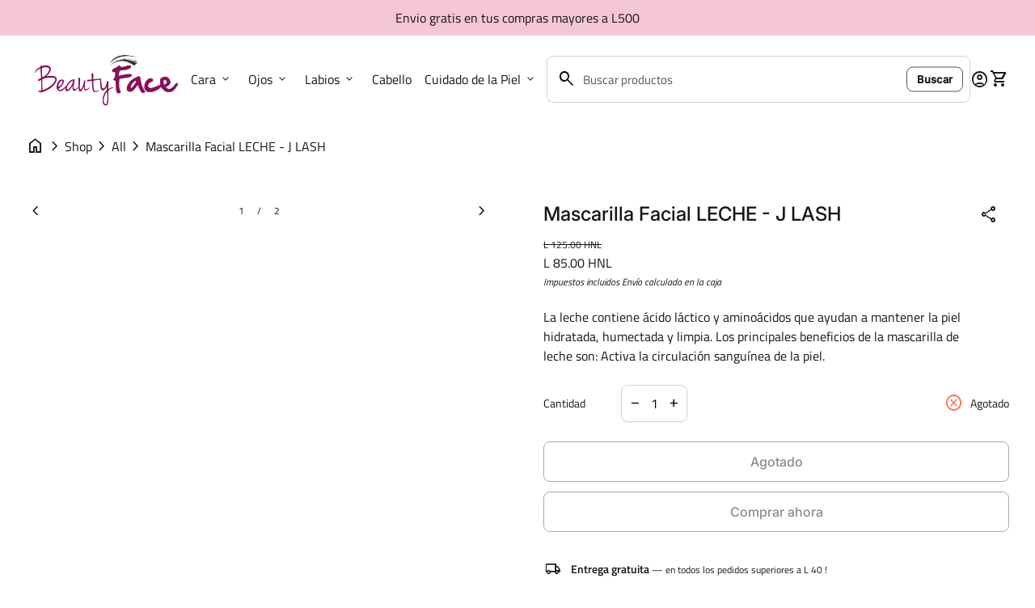

--- FILE ---
content_type: text/html; charset=utf-8
request_url: https://beautyface.hn/products/copia-de-mascarilla-facial-matcha
body_size: 37677
content:
<!doctype html>
<html class="no-js" lang="es" dir="ltr">
  <head>
    <meta charset="utf-8">
    <meta http-equiv="X-UA-Compatible" content="IE=edge,chrome=1">
    <meta name="viewport" content="width=device-width,initial-scale=1,shrink-to-fit=no"><link rel="preconnect" href="https://fonts.shopifycdn.com" crossorigin><link rel="preconnect" href="https://fonts.googleapis.com"><link rel="canonical" href="https://beautyface.hn/products/copia-de-mascarilla-facial-matcha">

<title>
  Mascarilla Facial LECHE - J LASH
&ndash; Beauty Face Honduras</title><meta name="description" content="La leche contiene ácido láctico y aminoácidos que ayudan a mantener la piel hidratada, humectada y limpia. Los principales beneficios de la mascarilla de leche son: Activa la circulación sanguínea de la piel."><script type="application/ld+json">
  {
    "@context": "https://schema.org",
    "@type": "Organization",
    "name":"Beauty Face Honduras","email":"FABIO.AGUILAR@BEAUTYFACEHN.COM","telephone":"33838246","url":"https:\/\/beautyface.hn\/products\/copia-de-mascarilla-facial-matcha",
    "sameAs": [
      "",
      "",
      "",
      "",
      "",
      "",
      "",
      ""
    ],
    "description":"La leche contiene ácido láctico y aminoácidos que ayudan a mantener la piel hidratada, humectada y limpia. Los principales beneficios de la mascarilla de leche son: Activa la circulación sanguínea de la piel."}
</script><script type="application/ld+json">
    {
      "@context": "https://schema.org/",
      "@type": "Product",
      "@id" : "https://beautyface.hn/products/copia-de-mascarilla-facial-matcha","name": "Mascarilla Facial LECHE - J LASH",
      "url": "https:\/\/beautyface.hn\/products\/copia-de-mascarilla-facial-matcha",
      "image": [
          "https:\/\/beautyface.hn\/cdn\/shop\/products\/Capturadepantalla2020-12-02alas1.29.00p.m..png?v=1606945016\u0026width=1920"
        ],
      "description": "La leche contiene ácido láctico y aminoácidos que ayudan a mantener la piel hidratada, humectada y limpia. Los principales beneficios de la mascarilla de leche son: Activa la circulación sanguínea de la piel.","sku": "JM8","brand": {
        "@type": "Thing",
        "name": "Jlash"
      },
      "offers": [{
            "@type" : "Offer","sku": "JM8","availability" : "https://schema.org/OutOfStock",
            "price" : 85.0,
            "priceCurrency" : "HNL",
            "url" : "https:\/\/beautyface.hn\/products\/copia-de-mascarilla-facial-matcha?variant=32764900835407"
          }]
    }
  </script><link rel="shortcut icon" href="//beautyface.hn/cdn/shop/files/LogoBeautyFace1.png?v=1614816863&width=16" sizes="16x16">
  <link rel="shortcut icon" href="//beautyface.hn/cdn/shop/files/LogoBeautyFace1.png?v=1614816863&width=32" sizes="32x32">
  <link rel="shortcut icon" href="//beautyface.hn/cdn/shop/files/LogoBeautyFace1.png?v=1614816863&width=48" sizes="48x48">
  <link rel="shortcut icon" href="//beautyface.hn/cdn/shop/files/LogoBeautyFace1.png?v=1614816863&width=96" sizes="48x48">
  <link rel="apple-touch-icon" href="//beautyface.hn/cdn/shop/files/LogoBeautyFace1.png?v=1614816863&width=180" sizes="180x180">
  <link rel="apple-touch-icon" href="//beautyface.hn/cdn/shop/files/LogoBeautyFace1.png?v=1614816863&width=192" sizes="192x192"><meta property="og:site_name" content="Beauty Face Honduras">
<meta property="og:url" content="https://beautyface.hn/products/copia-de-mascarilla-facial-matcha">
<meta property="og:title" content="Mascarilla Facial LECHE - J LASH">
<meta property="og:type" content="product">
<meta property="og:description" content="La leche contiene ácido láctico y aminoácidos que ayudan a mantener la piel hidratada, humectada y limpia. Los principales beneficios de la mascarilla de leche son: Activa la circulación sanguínea de la piel."><meta property="og:image" content="http://beautyface.hn/cdn/shop/products/Capturadepantalla2020-12-02alas1.29.00p.m..png?v=1606945016">
  <meta property="og:image:secure_url" content="https://beautyface.hn/cdn/shop/products/Capturadepantalla2020-12-02alas1.29.00p.m..png?v=1606945016">
  <meta property="og:image:width" content="1266">
  <meta property="og:image:height" content="1265"><meta property="og:price:amount" content="85.00">
  <meta property="og:price:currency" content="HNL"><meta name="twitter:card" content="summary_large_image">
<meta name="twitter:title" content="Mascarilla Facial LECHE - J LASH">
<meta name="twitter:description" content="La leche contiene ácido láctico y aminoácidos que ayudan a mantener la piel hidratada, humectada y limpia. Los principales beneficios de la mascarilla de leche son: Activa la circulación sanguínea de la piel.">
<style data-shopify>@font-face {
  font-family: "Titillium Web";
  font-weight: 400;
  font-style: normal;
  font-display: swap;
  src: url("//beautyface.hn/cdn/fonts/titillium_web/titilliumweb_n4.dc3610b1c7b7eb152fc1ddefb77e83a0b84386b3.woff2") format("woff2"),
       url("//beautyface.hn/cdn/fonts/titillium_web/titilliumweb_n4.24dc69d5a89277f2854e112bddfd2c5420fd3973.woff") format("woff");
}

  @font-face {
  font-family: "Titillium Web";
  font-weight: 600;
  font-style: normal;
  font-display: swap;
  src: url("//beautyface.hn/cdn/fonts/titillium_web/titilliumweb_n6.d0077791273e3522c40566c54d1c1b12128f0e2b.woff2") format("woff2"),
       url("//beautyface.hn/cdn/fonts/titillium_web/titilliumweb_n6.5874c9b6bc8a2765275c20eb706450753893f521.woff") format("woff");
}

  
  @font-face {
  font-family: "Titillium Web";
  font-weight: 400;
  font-style: italic;
  font-display: swap;
  src: url("//beautyface.hn/cdn/fonts/titillium_web/titilliumweb_i4.2e4a288a3b1073a078bbbf883bdf8c1ca2ff0f8f.woff2") format("woff2"),
       url("//beautyface.hn/cdn/fonts/titillium_web/titilliumweb_i4.98dfcf65bc48d5feb68ff42764400055451c917c.woff") format("woff");
}

  @font-face {
  font-family: "Titillium Web";
  font-weight: 400;
  font-style: normal;
  font-display: swap;
  src: url("//beautyface.hn/cdn/fonts/titillium_web/titilliumweb_n4.dc3610b1c7b7eb152fc1ddefb77e83a0b84386b3.woff2") format("woff2"),
       url("//beautyface.hn/cdn/fonts/titillium_web/titilliumweb_n4.24dc69d5a89277f2854e112bddfd2c5420fd3973.woff") format("woff");
}

  @font-face {
  font-family: Inter;
  font-weight: 500;
  font-style: normal;
  font-display: swap;
  src: url("//beautyface.hn/cdn/fonts/inter/inter_n5.d7101d5e168594dd06f56f290dd759fba5431d97.woff2") format("woff2"),
       url("//beautyface.hn/cdn/fonts/inter/inter_n5.5332a76bbd27da00474c136abb1ca3cbbf259068.woff") format("woff");
}

  
  @font-face {
  font-family: Inter;
  font-weight: 500;
  font-style: normal;
  font-display: swap;
  src: url("//beautyface.hn/cdn/fonts/inter/inter_n5.d7101d5e168594dd06f56f290dd759fba5431d97.woff2") format("woff2"),
       url("//beautyface.hn/cdn/fonts/inter/inter_n5.5332a76bbd27da00474c136abb1ca3cbbf259068.woff") format("woff");
}

  @font-face {
  font-family: Inter;
  font-weight: 500;
  font-style: normal;
  font-display: swap;
  src: url("//beautyface.hn/cdn/fonts/inter/inter_n5.d7101d5e168594dd06f56f290dd759fba5431d97.woff2") format("woff2"),
       url("//beautyface.hn/cdn/fonts/inter/inter_n5.5332a76bbd27da00474c136abb1ca3cbbf259068.woff") format("woff");
}

  @font-face {
  font-family: Inter;
  font-weight: 500;
  font-style: normal;
  font-display: swap;
  src: url("//beautyface.hn/cdn/fonts/inter/inter_n5.d7101d5e168594dd06f56f290dd759fba5431d97.woff2") format("woff2"),
       url("//beautyface.hn/cdn/fonts/inter/inter_n5.5332a76bbd27da00474c136abb1ca3cbbf259068.woff") format("woff");
}

  @font-face {
  font-family: Inter;
  font-weight: 400;
  font-style: normal;
  font-display: swap;
  src: url("//beautyface.hn/cdn/fonts/inter/inter_n4.b2a3f24c19b4de56e8871f609e73ca7f6d2e2bb9.woff2") format("woff2"),
       url("//beautyface.hn/cdn/fonts/inter/inter_n4.af8052d517e0c9ffac7b814872cecc27ae1fa132.woff") format("woff");
}

  @font-face {
  font-family: Inter;
  font-weight: 400;
  font-style: normal;
  font-display: swap;
  src: url("//beautyface.hn/cdn/fonts/inter/inter_n4.b2a3f24c19b4de56e8871f609e73ca7f6d2e2bb9.woff2") format("woff2"),
       url("//beautyface.hn/cdn/fonts/inter/inter_n4.af8052d517e0c9ffac7b814872cecc27ae1fa132.woff") format("woff");
}

  @font-face {
  font-family: Inter;
  font-weight: 400;
  font-style: normal;
  font-display: swap;
  src: url("//beautyface.hn/cdn/fonts/inter/inter_n4.b2a3f24c19b4de56e8871f609e73ca7f6d2e2bb9.woff2") format("woff2"),
       url("//beautyface.hn/cdn/fonts/inter/inter_n4.af8052d517e0c9ffac7b814872cecc27ae1fa132.woff") format("woff");
}

</style><style data-shopify>:root {
    --font-body-family: "Titillium Web", sans-serif;
    --font-body-style: normal;
    --font-body-weight: 400;
    --font-body-weight-bold: 600;

    --font-caption-family: "Titillium Web", sans-serif
;
    --font-caption-style: normal;
    --font-caption-weight: 400;

    --font-button-family: Inter, sans-serif
 ;
    --font-button-style: normal;
    --font-button-weight: 500;

    --font-card-heading-family: "system_ui", -apple-system, 'Segoe UI', Roboto, 'Helvetica Neue', 'Noto Sans', 'Liberation Sans', Arial, sans-serif, 'Apple Color Emoji', 'Segoe UI Emoji', 'Segoe UI Symbol', 'Noto Color Emoji'
;
    --font-card-heading-style: normal;
    --font-card-heading-weight: 400;

    --font-h1-family: Inter, sans-serif;
    --font-h1-style: normal;
    --font-h1-weight: 500;

    --font-h2-family: Inter, sans-serif;
    --font-h2-style: normal;
    --font-h2-weight: 500;

    --font-h3-family: Inter, sans-serif;
    --font-h3-style: normal;
    --font-h3-weight: 500;

    --font-h4-family: Inter, sans-serif;
    --font-h4-style: normal;
    --font-h4-weight: 400;

    --font-h5-family: Inter, sans-serif;
    --font-h5-style: normal;
    --font-h5-weight: 400;

    --font-h6-family: Inter, sans-serif;
    --font-h6-style: normal;
    --font-h6-weight: 400;
  }

  :root {
    /*text colors*/
    --color-heading: #191415;
    --color-text: #191415;
    --color-text-links: #191415;
    --color-text-links-hover: #3e3e3e;

    /*background colors*/
    --color-background-body: #ffffff;
    --color-background-body-rgb: 255, 255, 255;
    --color-background-alt: #ffffff;
    --color-background-alt-rgb: 255, 255, 255;

    /*primary button colors*/
    --color-background-button-primary: #fff;
    --color-text-button-primary: #191415;
    --color-background-button-primary-hover: #57573d;
    --color-text-button-primary-hover: #fff;--color-border-button-primary: #57573d;--color-border-button-primary-hover: #57573d;/*secondary button colors*/
    --color-background-button-secondary: #f35996;
    --color-text-button-secondary: #fff;
    --color-background-button-secondary-hover: #191415;
    --color-text-button-secondary-hover: #f7f7f6;--color-border-button-secondary: none;--color-border-button-secondary-hover: #191415;/*icon colors*/
    --color-icon: #191415;
    --color-icon-hover: #48491e;
    --color-icon-inactive: #f7f7f6;

    /*borders*/
    --color-sale: #191415;--color-border: #ffffff;/*cards*/
    --color-background-card: #fff;
    --color-background-card-rgb: 255, 255,  255;
    --color-heading-card: #191415;
    --color-text-card: #191415;--color-border-card: #e7e5dc;/*inputs*/
    --color-input-background: #ffffff;
    --color-input-placeholder: #565656;
    --color-input-text: #000000;--color-input-border: #d1d1d1;--container-width: 160rem;--border-radius: 0.8rem;
  }</style><script>
  window.routes = {
    shop_domain: 'https://beautyface.hn',
    cart: '/cart',
    cartAdd: '/cart/add',
    cartChange: '/cart/change',
    cartUpdate: '/cart/update',
    predictiveSearch: '/search/suggest',
    recommendations:  '/recommendations/products',
  };

  window.cartStrings = {
    error: `Se ha producido un error al actualizar su cesta. Por favor, inténtalo de nuevo.`,
    quantityError: `Sólo puede añadir [cantidad] de este artículo a su cesta.`,
    addToCart: `Añadir a la cesta`,
    addedToCart: `Añadido a la cesta`,
    addingToCart: `Añadir a la cesta`,
    inStock: `En stock`,
    unavailable: `No disponible`,
    soldOut: `Agotado`,
    uxCart: `mini-cart`
  };

  window.searchStrings = {
    title_results: `Resultados de la búsqueda`,
    title_no_results: `No hay resultados de búsqueda`,
    title_results_collection: `Resultados de la recogida`,
    title_no_results_collection: `Sin resultados de recogida`,
    title_results_article: `Resultados de los artículos`,
    title_no_results_article: `No hay resultados de artículos`,
    recent_searches: `Búsquedas recientes`,
    clear_all: `Borrar todo`,
    nothing_found: `No se ha encontrado nada.`,
    try_different_filters: `Pruebe con otros filtros.`
  };

  window.productStrings = {
    unavailable_with_option: `[value] - No disponible`,
    price_unavailable: `No disponible`
  };

  document.documentElement.className = document.documentElement.className.replace('no-js', 'has-js');
</script>
<link href="//beautyface.hn/cdn/shop/t/8/assets/base.css?v=133871047852449508441724113486" rel="stylesheet" type="text/css" media="all" />
    <link href="//beautyface.hn/cdn/shop/t/8/assets/child.css?v=33472639906705022701724432704" rel="stylesheet" type="text/css" media="all" />

    <script>
      const currency = "L";
      const freeShippingThreshold = 40;
      const accessibilityNoticeNewTab = "(el enlace se abre en una nueva pestaña/ventana)";
    </script>

    <script>window.performance && window.performance.mark && window.performance.mark('shopify.content_for_header.start');</script><meta name="google-site-verification" content="4dg76hxmGq9g4De8bUmRGUV5_Z2_zkc3sR5y1K4eypg">
<meta name="google-site-verification" content="Qpxuxvm2puC3BhnzPjsQPSuD6oGrDmOUPQn9aYLlRGs">
<meta id="shopify-digital-wallet" name="shopify-digital-wallet" content="/29026418767/digital_wallets/dialog">
<meta name="shopify-checkout-api-token" content="10fb027319146453f5f0a5f1e161c57c">
<meta id="in-context-paypal-metadata" data-shop-id="29026418767" data-venmo-supported="false" data-environment="production" data-locale="es_ES" data-paypal-v4="true" data-currency="HNL">
<link rel="alternate" type="application/json+oembed" href="https://beautyface.hn/products/copia-de-mascarilla-facial-matcha.oembed">
<script async="async" src="/checkouts/internal/preloads.js?locale=es-HN"></script>
<script id="shopify-features" type="application/json">{"accessToken":"10fb027319146453f5f0a5f1e161c57c","betas":["rich-media-storefront-analytics"],"domain":"beautyface.hn","predictiveSearch":true,"shopId":29026418767,"locale":"es"}</script>
<script>var Shopify = Shopify || {};
Shopify.shop = "beauty-face-honduras.myshopify.com";
Shopify.locale = "es";
Shopify.currency = {"active":"HNL","rate":"1.0"};
Shopify.country = "HN";
Shopify.theme = {"name":"BF Theme","id":144472146145,"schema_name":"Align","schema_version":"1.6.2","theme_store_id":1966,"role":"main"};
Shopify.theme.handle = "null";
Shopify.theme.style = {"id":null,"handle":null};
Shopify.cdnHost = "beautyface.hn/cdn";
Shopify.routes = Shopify.routes || {};
Shopify.routes.root = "/";</script>
<script type="module">!function(o){(o.Shopify=o.Shopify||{}).modules=!0}(window);</script>
<script>!function(o){function n(){var o=[];function n(){o.push(Array.prototype.slice.apply(arguments))}return n.q=o,n}var t=o.Shopify=o.Shopify||{};t.loadFeatures=n(),t.autoloadFeatures=n()}(window);</script>
<script id="shop-js-analytics" type="application/json">{"pageType":"product"}</script>
<script defer="defer" async type="module" src="//beautyface.hn/cdn/shopifycloud/shop-js/modules/v2/client.init-shop-cart-sync_Dv_Iw91q.es.esm.js"></script>
<script defer="defer" async type="module" src="//beautyface.hn/cdn/shopifycloud/shop-js/modules/v2/chunk.common_C-BXt62u.esm.js"></script>
<script type="module">
  await import("//beautyface.hn/cdn/shopifycloud/shop-js/modules/v2/client.init-shop-cart-sync_Dv_Iw91q.es.esm.js");
await import("//beautyface.hn/cdn/shopifycloud/shop-js/modules/v2/chunk.common_C-BXt62u.esm.js");

  window.Shopify.SignInWithShop?.initShopCartSync?.({"fedCMEnabled":true,"windoidEnabled":true});

</script>
<script>(function() {
  var isLoaded = false;
  function asyncLoad() {
    if (isLoaded) return;
    isLoaded = true;
    var urls = ["https:\/\/cdn.shopify.com\/s\/files\/1\/0683\/1371\/0892\/files\/splmn-shopify-prod-August-31.min.js?v=1693985059\u0026shop=beauty-face-honduras.myshopify.com","https:\/\/swift.perfectapps.io\/store\/assets\/dist\/js\/main.min.js?v=1_1648165580\u0026shop=beauty-face-honduras.myshopify.com","https:\/\/api.fastbundle.co\/scripts\/src.js?shop=beauty-face-honduras.myshopify.com","https:\/\/wrapin.prezenapps.com\/public\/js\/load-wrapin-app.js?shop=beauty-face-honduras.myshopify.com","\/\/cdn.shopify.com\/proxy\/f3cbc9594eb69a6c721227003653fc077ab727a946146b157dac51550c9050d2\/obscure-escarpment-2240.herokuapp.com\/js\/best_custom_product_options.js?shop=beauty-face-honduras.myshopify.com\u0026sp-cache-control=cHVibGljLCBtYXgtYWdlPTkwMA","https:\/\/app.carecart.io\/api\/abandoned-cart\/js-script?shop=beauty-face-honduras.myshopify.com","https:\/\/omnisnippet1.com\/inShop\/Embed\/shopify.js?shop=beauty-face-honduras.myshopify.com"];
    for (var i = 0; i < urls.length; i++) {
      var s = document.createElement('script');
      s.type = 'text/javascript';
      s.async = true;
      s.src = urls[i];
      var x = document.getElementsByTagName('script')[0];
      x.parentNode.insertBefore(s, x);
    }
  };
  if(window.attachEvent) {
    window.attachEvent('onload', asyncLoad);
  } else {
    window.addEventListener('load', asyncLoad, false);
  }
})();</script>
<script id="__st">var __st={"a":29026418767,"offset":-21600,"reqid":"958f5c43-9540-4407-b727-61c8d9aae356-1762767477","pageurl":"beautyface.hn\/products\/copia-de-mascarilla-facial-matcha","u":"36a2e05a0c95","p":"product","rtyp":"product","rid":4841230467151};</script>
<script>window.ShopifyPaypalV4VisibilityTracking = true;</script>
<script id="captcha-bootstrap">!function(){'use strict';const t='contact',e='account',n='new_comment',o=[[t,t],['blogs',n],['comments',n],[t,'customer']],c=[[e,'customer_login'],[e,'guest_login'],[e,'recover_customer_password'],[e,'create_customer']],r=t=>t.map((([t,e])=>`form[action*='/${t}']:not([data-nocaptcha='true']) input[name='form_type'][value='${e}']`)).join(','),a=t=>()=>t?[...document.querySelectorAll(t)].map((t=>t.form)):[];function s(){const t=[...o],e=r(t);return a(e)}const i='password',u='form_key',d=['recaptcha-v3-token','g-recaptcha-response','h-captcha-response',i],f=()=>{try{return window.sessionStorage}catch{return}},m='__shopify_v',_=t=>t.elements[u];function p(t,e,n=!1){try{const o=window.sessionStorage,c=JSON.parse(o.getItem(e)),{data:r}=function(t){const{data:e,action:n}=t;return t[m]||n?{data:e,action:n}:{data:t,action:n}}(c);for(const[e,n]of Object.entries(r))t.elements[e]&&(t.elements[e].value=n);n&&o.removeItem(e)}catch(o){console.error('form repopulation failed',{error:o})}}const l='form_type',E='cptcha';function T(t){t.dataset[E]=!0}const w=window,h=w.document,L='Shopify',v='ce_forms',y='captcha';let A=!1;((t,e)=>{const n=(g='f06e6c50-85a8-45c8-87d0-21a2b65856fe',I='https://cdn.shopify.com/shopifycloud/storefront-forms-hcaptcha/ce_storefront_forms_captcha_hcaptcha.v1.5.2.iife.js',D={infoText:'Protegido por hCaptcha',privacyText:'Privacidad',termsText:'Términos'},(t,e,n)=>{const o=w[L][v],c=o.bindForm;if(c)return c(t,g,e,D).then(n);var r;o.q.push([[t,g,e,D],n]),r=I,A||(h.body.append(Object.assign(h.createElement('script'),{id:'captcha-provider',async:!0,src:r})),A=!0)});var g,I,D;w[L]=w[L]||{},w[L][v]=w[L][v]||{},w[L][v].q=[],w[L][y]=w[L][y]||{},w[L][y].protect=function(t,e){n(t,void 0,e),T(t)},Object.freeze(w[L][y]),function(t,e,n,w,h,L){const[v,y,A,g]=function(t,e,n){const i=e?o:[],u=t?c:[],d=[...i,...u],f=r(d),m=r(i),_=r(d.filter((([t,e])=>n.includes(e))));return[a(f),a(m),a(_),s()]}(w,h,L),I=t=>{const e=t.target;return e instanceof HTMLFormElement?e:e&&e.form},D=t=>v().includes(t);t.addEventListener('submit',(t=>{const e=I(t);if(!e)return;const n=D(e)&&!e.dataset.hcaptchaBound&&!e.dataset.recaptchaBound,o=_(e),c=g().includes(e)&&(!o||!o.value);(n||c)&&t.preventDefault(),c&&!n&&(function(t){try{if(!f())return;!function(t){const e=f();if(!e)return;const n=_(t);if(!n)return;const o=n.value;o&&e.removeItem(o)}(t);const e=Array.from(Array(32),(()=>Math.random().toString(36)[2])).join('');!function(t,e){_(t)||t.append(Object.assign(document.createElement('input'),{type:'hidden',name:u})),t.elements[u].value=e}(t,e),function(t,e){const n=f();if(!n)return;const o=[...t.querySelectorAll(`input[type='${i}']`)].map((({name:t})=>t)),c=[...d,...o],r={};for(const[a,s]of new FormData(t).entries())c.includes(a)||(r[a]=s);n.setItem(e,JSON.stringify({[m]:1,action:t.action,data:r}))}(t,e)}catch(e){console.error('failed to persist form',e)}}(e),e.submit())}));const S=(t,e)=>{t&&!t.dataset[E]&&(n(t,e.some((e=>e===t))),T(t))};for(const o of['focusin','change'])t.addEventListener(o,(t=>{const e=I(t);D(e)&&S(e,y())}));const B=e.get('form_key'),M=e.get(l),P=B&&M;t.addEventListener('DOMContentLoaded',(()=>{const t=y();if(P)for(const e of t)e.elements[l].value===M&&p(e,B);[...new Set([...A(),...v().filter((t=>'true'===t.dataset.shopifyCaptcha))])].forEach((e=>S(e,t)))}))}(h,new URLSearchParams(w.location.search),n,t,e,['guest_login'])})(!0,!0)}();</script>
<script integrity="sha256-52AcMU7V7pcBOXWImdc/TAGTFKeNjmkeM1Pvks/DTgc=" data-source-attribution="shopify.loadfeatures" defer="defer" src="//beautyface.hn/cdn/shopifycloud/storefront/assets/storefront/load_feature-81c60534.js" crossorigin="anonymous"></script>
<script data-source-attribution="shopify.dynamic_checkout.dynamic.init">var Shopify=Shopify||{};Shopify.PaymentButton=Shopify.PaymentButton||{isStorefrontPortableWallets:!0,init:function(){window.Shopify.PaymentButton.init=function(){};var t=document.createElement("script");t.src="https://beautyface.hn/cdn/shopifycloud/portable-wallets/latest/portable-wallets.es.js",t.type="module",document.head.appendChild(t)}};
</script>
<script data-source-attribution="shopify.dynamic_checkout.buyer_consent">
  function portableWalletsHideBuyerConsent(e){var t=document.getElementById("shopify-buyer-consent"),n=document.getElementById("shopify-subscription-policy-button");t&&n&&(t.classList.add("hidden"),t.setAttribute("aria-hidden","true"),n.removeEventListener("click",e))}function portableWalletsShowBuyerConsent(e){var t=document.getElementById("shopify-buyer-consent"),n=document.getElementById("shopify-subscription-policy-button");t&&n&&(t.classList.remove("hidden"),t.removeAttribute("aria-hidden"),n.addEventListener("click",e))}window.Shopify?.PaymentButton&&(window.Shopify.PaymentButton.hideBuyerConsent=portableWalletsHideBuyerConsent,window.Shopify.PaymentButton.showBuyerConsent=portableWalletsShowBuyerConsent);
</script>
<script>
  function portableWalletsCleanup(e){e&&e.src&&console.error("Failed to load portable wallets script "+e.src);var t=document.querySelectorAll("shopify-accelerated-checkout .shopify-payment-button__skeleton, shopify-accelerated-checkout-cart .wallet-cart-button__skeleton"),e=document.getElementById("shopify-buyer-consent");for(let e=0;e<t.length;e++)t[e].remove();e&&e.remove()}function portableWalletsNotLoadedAsModule(e){e instanceof ErrorEvent&&"string"==typeof e.message&&e.message.includes("import.meta")&&"string"==typeof e.filename&&e.filename.includes("portable-wallets")&&(window.removeEventListener("error",portableWalletsNotLoadedAsModule),window.Shopify.PaymentButton.failedToLoad=e,"loading"===document.readyState?document.addEventListener("DOMContentLoaded",window.Shopify.PaymentButton.init):window.Shopify.PaymentButton.init())}window.addEventListener("error",portableWalletsNotLoadedAsModule);
</script>

<script type="module" src="https://beautyface.hn/cdn/shopifycloud/portable-wallets/latest/portable-wallets.es.js" onError="portableWalletsCleanup(this)" crossorigin="anonymous"></script>
<script nomodule>
  document.addEventListener("DOMContentLoaded", portableWalletsCleanup);
</script>

<link id="shopify-accelerated-checkout-styles" rel="stylesheet" media="screen" href="https://beautyface.hn/cdn/shopifycloud/portable-wallets/latest/accelerated-checkout-backwards-compat.css" crossorigin="anonymous">
<style id="shopify-accelerated-checkout-cart">
        #shopify-buyer-consent {
  margin-top: 1em;
  display: inline-block;
  width: 100%;
}

#shopify-buyer-consent.hidden {
  display: none;
}

#shopify-subscription-policy-button {
  background: none;
  border: none;
  padding: 0;
  text-decoration: underline;
  font-size: inherit;
  cursor: pointer;
}

#shopify-subscription-policy-button::before {
  box-shadow: none;
}

      </style>
<script id="sections-script" data-sections="navigation-footer" defer="defer" src="//beautyface.hn/cdn/shop/t/8/compiled_assets/scripts.js?1987"></script>
<script>window.performance && window.performance.mark && window.performance.mark('shopify.content_for_header.end');</script>
  <!-- BEGIN app block: shopify://apps/vo-product-options/blocks/embed-block/430cbd7b-bd20-4c16-ba41-db6f4c645164 --><script>var bcpo_product={"id":4841230467151,"title":"Mascarilla Facial LECHE - J LASH","handle":"copia-de-mascarilla-facial-matcha","description":"\u003cmeta charset=\"utf-8\"\u003eLa leche contiene ácido láctico y aminoácidos que ayudan a mantener la piel hidratada, humectada y limpia. Los principales beneficios de la mascarilla de leche son: Activa la circulación sanguínea de la piel.","published_at":"2020-12-01T17:30:40-06:00","created_at":"2020-12-01T17:30:40-06:00","vendor":"Jlash","type":"MASCARILLA","tags":["cuidado de piel","Jlash","leche","mascarilla facial","milk"],"price":8500,"price_min":8500,"price_max":8500,"available":false,"price_varies":false,"compare_at_price":12500,"compare_at_price_min":12500,"compare_at_price_max":12500,"compare_at_price_varies":false,"variants":[{"id":32764900835407,"title":"Default Title","option1":"Default Title","option2":null,"option3":null,"sku":"JM8","requires_shipping":true,"taxable":true,"featured_image":null,"available":false,"name":"Mascarilla Facial LECHE - J LASH","public_title":null,"options":["Default Title"],"price":8500,"weight":0,"compare_at_price":12500,"inventory_management":"shopify","barcode":"850007264611","requires_selling_plan":false,"selling_plan_allocations":[]}],"images":["\/\/beautyface.hn\/cdn\/shop\/products\/Capturadepantalla2020-12-02alas1.29.00p.m..png?v=1606945016","\/\/beautyface.hn\/cdn\/shop\/products\/image_8c12e9df-0fc1-480a-8a40-fdd441e9ba30.jpg?v=1606945016"],"featured_image":"\/\/beautyface.hn\/cdn\/shop\/products\/Capturadepantalla2020-12-02alas1.29.00p.m..png?v=1606945016","options":["Title"],"media":[{"alt":null,"id":8174640267343,"position":1,"preview_image":{"aspect_ratio":1.001,"height":1265,"width":1266,"src":"\/\/beautyface.hn\/cdn\/shop\/products\/Capturadepantalla2020-12-02alas1.29.00p.m..png?v=1606945016"},"aspect_ratio":1.001,"height":1265,"media_type":"image","src":"\/\/beautyface.hn\/cdn\/shop\/products\/Capturadepantalla2020-12-02alas1.29.00p.m..png?v=1606945016","width":1266},{"alt":null,"id":8172353192015,"position":2,"preview_image":{"aspect_ratio":1.0,"height":1280,"width":1280,"src":"\/\/beautyface.hn\/cdn\/shop\/products\/image_8c12e9df-0fc1-480a-8a40-fdd441e9ba30.jpg?v=1606945016"},"aspect_ratio":1.0,"height":1280,"media_type":"image","src":"\/\/beautyface.hn\/cdn\/shop\/products\/image_8c12e9df-0fc1-480a-8a40-fdd441e9ba30.jpg?v=1606945016","width":1280}],"requires_selling_plan":false,"selling_plan_groups":[],"content":"\u003cmeta charset=\"utf-8\"\u003eLa leche contiene ácido láctico y aminoácidos que ayudan a mantener la piel hidratada, humectada y limpia. Los principales beneficios de la mascarilla de leche son: Activa la circulación sanguínea de la piel."};  var bcpo_settings=bcpo_settings || {"shop_currency":"HNL","money_format2":"<span class=money> L {{amount}} HNL </span>","money_format_without_currency":"<span class=money> L {{amount}} </span>"};var inventory_quantity = [];inventory_quantity.push(0);if(bcpo_product) { for (var i = 0; i < bcpo_product.variants.length; i += 1) { bcpo_product.variants[i].inventory_quantity = inventory_quantity[i]; }}window.bcpo = window.bcpo || {}; bcpo.cart = {"note":null,"attributes":{},"original_total_price":0,"total_price":0,"total_discount":0,"total_weight":0.0,"item_count":0,"items":[],"requires_shipping":false,"currency":"HNL","items_subtotal_price":0,"cart_level_discount_applications":[],"checkout_charge_amount":0}; bcpo.ogFormData = FormData; bcpo.money_with_currency_format = "\u003cspan class=money\u003e L {{amount}} HNL \u003c\/span\u003e";bcpo.money_format = "\u003cspan class=money\u003e L {{amount}} \u003c\/span\u003e"; if (bcpo_settings) { bcpo_settings.shop_currency = "HNL";} else { var bcpo_settings = {shop_currency: "HNL" }; }</script>


<!-- END app block --><script src="https://cdn.shopify.com/extensions/40e2e1dc-aa2d-445e-9721-f7e8b19b72d9/onepixel-31/assets/one-pixel.min.js" type="text/javascript" defer="defer"></script>
<script src="https://cdn.shopify.com/extensions/1f805629-c1d3-44c5-afa0-f2ef641295ef/booster-page-speed-optimizer-1/assets/speed-embed.js" type="text/javascript" defer="defer"></script>
<script src="https://cdn.shopify.com/extensions/019a2447-b23c-7353-98dd-0ebd300648f6/theme-app-ext-9/assets/superlemon-loader.js" type="text/javascript" defer="defer"></script>
<link href="https://cdn.shopify.com/extensions/019a2447-b23c-7353-98dd-0ebd300648f6/theme-app-ext-9/assets/superlemon.css" rel="stylesheet" type="text/css" media="all">
<script src="https://cdn.shopify.com/extensions/019a6bde-295a-75d8-b178-bad6e8aa7e3b/best-custom-product-options-387/assets/best_custom_product_options.js" type="text/javascript" defer="defer"></script>
<link href="https://cdn.shopify.com/extensions/019a6bde-295a-75d8-b178-bad6e8aa7e3b/best-custom-product-options-387/assets/bcpo-front.css" rel="stylesheet" type="text/css" media="all">
<link href="https://monorail-edge.shopifysvc.com" rel="dns-prefetch">
<script>(function(){if ("sendBeacon" in navigator && "performance" in window) {try {var session_token_from_headers = performance.getEntriesByType('navigation')[0].serverTiming.find(x => x.name == '_s').description;} catch {var session_token_from_headers = undefined;}var session_cookie_matches = document.cookie.match(/_shopify_s=([^;]*)/);var session_token_from_cookie = session_cookie_matches && session_cookie_matches.length === 2 ? session_cookie_matches[1] : "";var session_token = session_token_from_headers || session_token_from_cookie || "";function handle_abandonment_event(e) {var entries = performance.getEntries().filter(function(entry) {return /monorail-edge.shopifysvc.com/.test(entry.name);});if (!window.abandonment_tracked && entries.length === 0) {window.abandonment_tracked = true;var currentMs = Date.now();var navigation_start = performance.timing.navigationStart;var payload = {shop_id: 29026418767,url: window.location.href,navigation_start,duration: currentMs - navigation_start,session_token,page_type: "product"};window.navigator.sendBeacon("https://monorail-edge.shopifysvc.com/v1/produce", JSON.stringify({schema_id: "online_store_buyer_site_abandonment/1.1",payload: payload,metadata: {event_created_at_ms: currentMs,event_sent_at_ms: currentMs}}));}}window.addEventListener('pagehide', handle_abandonment_event);}}());</script>
<script id="web-pixels-manager-setup">(function e(e,d,r,n,o){if(void 0===o&&(o={}),!Boolean(null===(a=null===(i=window.Shopify)||void 0===i?void 0:i.analytics)||void 0===a?void 0:a.replayQueue)){var i,a;window.Shopify=window.Shopify||{};var t=window.Shopify;t.analytics=t.analytics||{};var s=t.analytics;s.replayQueue=[],s.publish=function(e,d,r){return s.replayQueue.push([e,d,r]),!0};try{self.performance.mark("wpm:start")}catch(e){}var l=function(){var e={modern:/Edge?\/(1{2}[4-9]|1[2-9]\d|[2-9]\d{2}|\d{4,})\.\d+(\.\d+|)|Firefox\/(1{2}[4-9]|1[2-9]\d|[2-9]\d{2}|\d{4,})\.\d+(\.\d+|)|Chrom(ium|e)\/(9{2}|\d{3,})\.\d+(\.\d+|)|(Maci|X1{2}).+ Version\/(15\.\d+|(1[6-9]|[2-9]\d|\d{3,})\.\d+)([,.]\d+|)( \(\w+\)|)( Mobile\/\w+|) Safari\/|Chrome.+OPR\/(9{2}|\d{3,})\.\d+\.\d+|(CPU[ +]OS|iPhone[ +]OS|CPU[ +]iPhone|CPU IPhone OS|CPU iPad OS)[ +]+(15[._]\d+|(1[6-9]|[2-9]\d|\d{3,})[._]\d+)([._]\d+|)|Android:?[ /-](13[3-9]|1[4-9]\d|[2-9]\d{2}|\d{4,})(\.\d+|)(\.\d+|)|Android.+Firefox\/(13[5-9]|1[4-9]\d|[2-9]\d{2}|\d{4,})\.\d+(\.\d+|)|Android.+Chrom(ium|e)\/(13[3-9]|1[4-9]\d|[2-9]\d{2}|\d{4,})\.\d+(\.\d+|)|SamsungBrowser\/([2-9]\d|\d{3,})\.\d+/,legacy:/Edge?\/(1[6-9]|[2-9]\d|\d{3,})\.\d+(\.\d+|)|Firefox\/(5[4-9]|[6-9]\d|\d{3,})\.\d+(\.\d+|)|Chrom(ium|e)\/(5[1-9]|[6-9]\d|\d{3,})\.\d+(\.\d+|)([\d.]+$|.*Safari\/(?![\d.]+ Edge\/[\d.]+$))|(Maci|X1{2}).+ Version\/(10\.\d+|(1[1-9]|[2-9]\d|\d{3,})\.\d+)([,.]\d+|)( \(\w+\)|)( Mobile\/\w+|) Safari\/|Chrome.+OPR\/(3[89]|[4-9]\d|\d{3,})\.\d+\.\d+|(CPU[ +]OS|iPhone[ +]OS|CPU[ +]iPhone|CPU IPhone OS|CPU iPad OS)[ +]+(10[._]\d+|(1[1-9]|[2-9]\d|\d{3,})[._]\d+)([._]\d+|)|Android:?[ /-](13[3-9]|1[4-9]\d|[2-9]\d{2}|\d{4,})(\.\d+|)(\.\d+|)|Mobile Safari.+OPR\/([89]\d|\d{3,})\.\d+\.\d+|Android.+Firefox\/(13[5-9]|1[4-9]\d|[2-9]\d{2}|\d{4,})\.\d+(\.\d+|)|Android.+Chrom(ium|e)\/(13[3-9]|1[4-9]\d|[2-9]\d{2}|\d{4,})\.\d+(\.\d+|)|Android.+(UC? ?Browser|UCWEB|U3)[ /]?(15\.([5-9]|\d{2,})|(1[6-9]|[2-9]\d|\d{3,})\.\d+)\.\d+|SamsungBrowser\/(5\.\d+|([6-9]|\d{2,})\.\d+)|Android.+MQ{2}Browser\/(14(\.(9|\d{2,})|)|(1[5-9]|[2-9]\d|\d{3,})(\.\d+|))(\.\d+|)|K[Aa][Ii]OS\/(3\.\d+|([4-9]|\d{2,})\.\d+)(\.\d+|)/},d=e.modern,r=e.legacy,n=navigator.userAgent;return n.match(d)?"modern":n.match(r)?"legacy":"unknown"}(),u="modern"===l?"modern":"legacy",c=(null!=n?n:{modern:"",legacy:""})[u],f=function(e){return[e.baseUrl,"/wpm","/b",e.hashVersion,"modern"===e.buildTarget?"m":"l",".js"].join("")}({baseUrl:d,hashVersion:r,buildTarget:u}),m=function(e){var d=e.version,r=e.bundleTarget,n=e.surface,o=e.pageUrl,i=e.monorailEndpoint;return{emit:function(e){var a=e.status,t=e.errorMsg,s=(new Date).getTime(),l=JSON.stringify({metadata:{event_sent_at_ms:s},events:[{schema_id:"web_pixels_manager_load/3.1",payload:{version:d,bundle_target:r,page_url:o,status:a,surface:n,error_msg:t},metadata:{event_created_at_ms:s}}]});if(!i)return console&&console.warn&&console.warn("[Web Pixels Manager] No Monorail endpoint provided, skipping logging."),!1;try{return self.navigator.sendBeacon.bind(self.navigator)(i,l)}catch(e){}var u=new XMLHttpRequest;try{return u.open("POST",i,!0),u.setRequestHeader("Content-Type","text/plain"),u.send(l),!0}catch(e){return console&&console.warn&&console.warn("[Web Pixels Manager] Got an unhandled error while logging to Monorail."),!1}}}}({version:r,bundleTarget:l,surface:e.surface,pageUrl:self.location.href,monorailEndpoint:e.monorailEndpoint});try{o.browserTarget=l,function(e){var d=e.src,r=e.async,n=void 0===r||r,o=e.onload,i=e.onerror,a=e.sri,t=e.scriptDataAttributes,s=void 0===t?{}:t,l=document.createElement("script"),u=document.querySelector("head"),c=document.querySelector("body");if(l.async=n,l.src=d,a&&(l.integrity=a,l.crossOrigin="anonymous"),s)for(var f in s)if(Object.prototype.hasOwnProperty.call(s,f))try{l.dataset[f]=s[f]}catch(e){}if(o&&l.addEventListener("load",o),i&&l.addEventListener("error",i),u)u.appendChild(l);else{if(!c)throw new Error("Did not find a head or body element to append the script");c.appendChild(l)}}({src:f,async:!0,onload:function(){if(!function(){var e,d;return Boolean(null===(d=null===(e=window.Shopify)||void 0===e?void 0:e.analytics)||void 0===d?void 0:d.initialized)}()){var d=window.webPixelsManager.init(e)||void 0;if(d){var r=window.Shopify.analytics;r.replayQueue.forEach((function(e){var r=e[0],n=e[1],o=e[2];d.publishCustomEvent(r,n,o)})),r.replayQueue=[],r.publish=d.publishCustomEvent,r.visitor=d.visitor,r.initialized=!0}}},onerror:function(){return m.emit({status:"failed",errorMsg:"".concat(f," has failed to load")})},sri:function(e){var d=/^sha384-[A-Za-z0-9+/=]+$/;return"string"==typeof e&&d.test(e)}(c)?c:"",scriptDataAttributes:o}),m.emit({status:"loading"})}catch(e){m.emit({status:"failed",errorMsg:(null==e?void 0:e.message)||"Unknown error"})}}})({shopId: 29026418767,storefrontBaseUrl: "https://beautyface.hn",extensionsBaseUrl: "https://extensions.shopifycdn.com/cdn/shopifycloud/web-pixels-manager",monorailEndpoint: "https://monorail-edge.shopifysvc.com/unstable/produce_batch",surface: "storefront-renderer",enabledBetaFlags: ["2dca8a86"],webPixelsConfigList: [{"id":"1358725345","configuration":"{\"shopID\":\"8_kACSRjFjnmDA\"}","eventPayloadVersion":"v1","runtimeContext":"STRICT","scriptVersion":"030d7bc4a14967b7600ab5ae2a7fbb34","type":"APP","apiClientId":6348385,"privacyPurposes":["ANALYTICS","MARKETING","SALE_OF_DATA"],"dataSharingAdjustments":{"protectedCustomerApprovalScopes":["read_customer_personal_data"]}},{"id":"121667809","configuration":"{\"pixel_id\":\"560265799888313\",\"pixel_type\":\"facebook_pixel\"}","eventPayloadVersion":"v1","runtimeContext":"OPEN","scriptVersion":"ca16bc87fe92b6042fbaa3acc2fbdaa6","type":"APP","apiClientId":2329312,"privacyPurposes":["ANALYTICS","MARKETING","SALE_OF_DATA"],"dataSharingAdjustments":{"protectedCustomerApprovalScopes":["read_customer_address","read_customer_email","read_customer_name","read_customer_personal_data","read_customer_phone"]}},{"id":"33489121","configuration":"{\"shop\":\"beauty-face-honduras.myshopify.com\"}","eventPayloadVersion":"v1","runtimeContext":"STRICT","scriptVersion":"40b69eda53a141631f8c59b4561b1f17","type":"APP","apiClientId":32974536705,"privacyPurposes":["ANALYTICS","MARKETING","SALE_OF_DATA"],"dataSharingAdjustments":{"protectedCustomerApprovalScopes":["read_customer_personal_data"]}},{"id":"64061665","eventPayloadVersion":"v1","runtimeContext":"LAX","scriptVersion":"1","type":"CUSTOM","privacyPurposes":["MARKETING"],"name":"Meta pixel (migrated)"},{"id":"85262561","eventPayloadVersion":"v1","runtimeContext":"LAX","scriptVersion":"1","type":"CUSTOM","privacyPurposes":["ANALYTICS"],"name":"Google Analytics tag (migrated)"},{"id":"shopify-app-pixel","configuration":"{}","eventPayloadVersion":"v1","runtimeContext":"STRICT","scriptVersion":"0450","apiClientId":"shopify-pixel","type":"APP","privacyPurposes":["ANALYTICS","MARKETING"]},{"id":"shopify-custom-pixel","eventPayloadVersion":"v1","runtimeContext":"LAX","scriptVersion":"0450","apiClientId":"shopify-pixel","type":"CUSTOM","privacyPurposes":["ANALYTICS","MARKETING"]}],isMerchantRequest: false,initData: {"shop":{"name":"Beauty Face Honduras","paymentSettings":{"currencyCode":"HNL"},"myshopifyDomain":"beauty-face-honduras.myshopify.com","countryCode":"HN","storefrontUrl":"https:\/\/beautyface.hn"},"customer":null,"cart":null,"checkout":null,"productVariants":[{"price":{"amount":85.0,"currencyCode":"HNL"},"product":{"title":"Mascarilla Facial LECHE - J LASH","vendor":"Jlash","id":"4841230467151","untranslatedTitle":"Mascarilla Facial LECHE - J LASH","url":"\/products\/copia-de-mascarilla-facial-matcha","type":"MASCARILLA"},"id":"32764900835407","image":{"src":"\/\/beautyface.hn\/cdn\/shop\/products\/Capturadepantalla2020-12-02alas1.29.00p.m..png?v=1606945016"},"sku":"JM8","title":"Default Title","untranslatedTitle":"Default Title"}],"purchasingCompany":null},},"https://beautyface.hn/cdn","ae1676cfwd2530674p4253c800m34e853cb",{"modern":"","legacy":""},{"shopId":"29026418767","storefrontBaseUrl":"https:\/\/beautyface.hn","extensionBaseUrl":"https:\/\/extensions.shopifycdn.com\/cdn\/shopifycloud\/web-pixels-manager","surface":"storefront-renderer","enabledBetaFlags":"[\"2dca8a86\"]","isMerchantRequest":"false","hashVersion":"ae1676cfwd2530674p4253c800m34e853cb","publish":"custom","events":"[[\"page_viewed\",{}],[\"product_viewed\",{\"productVariant\":{\"price\":{\"amount\":85.0,\"currencyCode\":\"HNL\"},\"product\":{\"title\":\"Mascarilla Facial LECHE - J LASH\",\"vendor\":\"Jlash\",\"id\":\"4841230467151\",\"untranslatedTitle\":\"Mascarilla Facial LECHE - J LASH\",\"url\":\"\/products\/copia-de-mascarilla-facial-matcha\",\"type\":\"MASCARILLA\"},\"id\":\"32764900835407\",\"image\":{\"src\":\"\/\/beautyface.hn\/cdn\/shop\/products\/Capturadepantalla2020-12-02alas1.29.00p.m..png?v=1606945016\"},\"sku\":\"JM8\",\"title\":\"Default Title\",\"untranslatedTitle\":\"Default Title\"}}]]"});</script><script>
  window.ShopifyAnalytics = window.ShopifyAnalytics || {};
  window.ShopifyAnalytics.meta = window.ShopifyAnalytics.meta || {};
  window.ShopifyAnalytics.meta.currency = 'HNL';
  var meta = {"product":{"id":4841230467151,"gid":"gid:\/\/shopify\/Product\/4841230467151","vendor":"Jlash","type":"MASCARILLA","variants":[{"id":32764900835407,"price":8500,"name":"Mascarilla Facial LECHE - J LASH","public_title":null,"sku":"JM8"}],"remote":false},"page":{"pageType":"product","resourceType":"product","resourceId":4841230467151}};
  for (var attr in meta) {
    window.ShopifyAnalytics.meta[attr] = meta[attr];
  }
</script>
<script class="analytics">
  (function () {
    var customDocumentWrite = function(content) {
      var jquery = null;

      if (window.jQuery) {
        jquery = window.jQuery;
      } else if (window.Checkout && window.Checkout.$) {
        jquery = window.Checkout.$;
      }

      if (jquery) {
        jquery('body').append(content);
      }
    };

    var hasLoggedConversion = function(token) {
      if (token) {
        return document.cookie.indexOf('loggedConversion=' + token) !== -1;
      }
      return false;
    }

    var setCookieIfConversion = function(token) {
      if (token) {
        var twoMonthsFromNow = new Date(Date.now());
        twoMonthsFromNow.setMonth(twoMonthsFromNow.getMonth() + 2);

        document.cookie = 'loggedConversion=' + token + '; expires=' + twoMonthsFromNow;
      }
    }

    var trekkie = window.ShopifyAnalytics.lib = window.trekkie = window.trekkie || [];
    if (trekkie.integrations) {
      return;
    }
    trekkie.methods = [
      'identify',
      'page',
      'ready',
      'track',
      'trackForm',
      'trackLink'
    ];
    trekkie.factory = function(method) {
      return function() {
        var args = Array.prototype.slice.call(arguments);
        args.unshift(method);
        trekkie.push(args);
        return trekkie;
      };
    };
    for (var i = 0; i < trekkie.methods.length; i++) {
      var key = trekkie.methods[i];
      trekkie[key] = trekkie.factory(key);
    }
    trekkie.load = function(config) {
      trekkie.config = config || {};
      trekkie.config.initialDocumentCookie = document.cookie;
      var first = document.getElementsByTagName('script')[0];
      var script = document.createElement('script');
      script.type = 'text/javascript';
      script.onerror = function(e) {
        var scriptFallback = document.createElement('script');
        scriptFallback.type = 'text/javascript';
        scriptFallback.onerror = function(error) {
                var Monorail = {
      produce: function produce(monorailDomain, schemaId, payload) {
        var currentMs = new Date().getTime();
        var event = {
          schema_id: schemaId,
          payload: payload,
          metadata: {
            event_created_at_ms: currentMs,
            event_sent_at_ms: currentMs
          }
        };
        return Monorail.sendRequest("https://" + monorailDomain + "/v1/produce", JSON.stringify(event));
      },
      sendRequest: function sendRequest(endpointUrl, payload) {
        // Try the sendBeacon API
        if (window && window.navigator && typeof window.navigator.sendBeacon === 'function' && typeof window.Blob === 'function' && !Monorail.isIos12()) {
          var blobData = new window.Blob([payload], {
            type: 'text/plain'
          });

          if (window.navigator.sendBeacon(endpointUrl, blobData)) {
            return true;
          } // sendBeacon was not successful

        } // XHR beacon

        var xhr = new XMLHttpRequest();

        try {
          xhr.open('POST', endpointUrl);
          xhr.setRequestHeader('Content-Type', 'text/plain');
          xhr.send(payload);
        } catch (e) {
          console.log(e);
        }

        return false;
      },
      isIos12: function isIos12() {
        return window.navigator.userAgent.lastIndexOf('iPhone; CPU iPhone OS 12_') !== -1 || window.navigator.userAgent.lastIndexOf('iPad; CPU OS 12_') !== -1;
      }
    };
    Monorail.produce('monorail-edge.shopifysvc.com',
      'trekkie_storefront_load_errors/1.1',
      {shop_id: 29026418767,
      theme_id: 144472146145,
      app_name: "storefront",
      context_url: window.location.href,
      source_url: "//beautyface.hn/cdn/s/trekkie.storefront.308893168db1679b4a9f8a086857af995740364f.min.js"});

        };
        scriptFallback.async = true;
        scriptFallback.src = '//beautyface.hn/cdn/s/trekkie.storefront.308893168db1679b4a9f8a086857af995740364f.min.js';
        first.parentNode.insertBefore(scriptFallback, first);
      };
      script.async = true;
      script.src = '//beautyface.hn/cdn/s/trekkie.storefront.308893168db1679b4a9f8a086857af995740364f.min.js';
      first.parentNode.insertBefore(script, first);
    };
    trekkie.load(
      {"Trekkie":{"appName":"storefront","development":false,"defaultAttributes":{"shopId":29026418767,"isMerchantRequest":null,"themeId":144472146145,"themeCityHash":"3409940265130146686","contentLanguage":"es","currency":"HNL","eventMetadataId":"b2a3843c-485d-44e6-a191-787667299edc"},"isServerSideCookieWritingEnabled":true,"monorailRegion":"shop_domain","enabledBetaFlags":["f0df213a"]},"Session Attribution":{},"S2S":{"facebookCapiEnabled":true,"source":"trekkie-storefront-renderer","apiClientId":580111}}
    );

    var loaded = false;
    trekkie.ready(function() {
      if (loaded) return;
      loaded = true;

      window.ShopifyAnalytics.lib = window.trekkie;

      var originalDocumentWrite = document.write;
      document.write = customDocumentWrite;
      try { window.ShopifyAnalytics.merchantGoogleAnalytics.call(this); } catch(error) {};
      document.write = originalDocumentWrite;

      window.ShopifyAnalytics.lib.page(null,{"pageType":"product","resourceType":"product","resourceId":4841230467151,"shopifyEmitted":true});

      var match = window.location.pathname.match(/checkouts\/(.+)\/(thank_you|post_purchase)/)
      var token = match? match[1]: undefined;
      if (!hasLoggedConversion(token)) {
        setCookieIfConversion(token);
        window.ShopifyAnalytics.lib.track("Viewed Product",{"currency":"HNL","variantId":32764900835407,"productId":4841230467151,"productGid":"gid:\/\/shopify\/Product\/4841230467151","name":"Mascarilla Facial LECHE - J LASH","price":"85.00","sku":"JM8","brand":"Jlash","variant":null,"category":"MASCARILLA","nonInteraction":true,"remote":false},undefined,undefined,{"shopifyEmitted":true});
      window.ShopifyAnalytics.lib.track("monorail:\/\/trekkie_storefront_viewed_product\/1.1",{"currency":"HNL","variantId":32764900835407,"productId":4841230467151,"productGid":"gid:\/\/shopify\/Product\/4841230467151","name":"Mascarilla Facial LECHE - J LASH","price":"85.00","sku":"JM8","brand":"Jlash","variant":null,"category":"MASCARILLA","nonInteraction":true,"remote":false,"referer":"https:\/\/beautyface.hn\/products\/copia-de-mascarilla-facial-matcha"});
      }
    });


        var eventsListenerScript = document.createElement('script');
        eventsListenerScript.async = true;
        eventsListenerScript.src = "//beautyface.hn/cdn/shopifycloud/storefront/assets/shop_events_listener-3da45d37.js";
        document.getElementsByTagName('head')[0].appendChild(eventsListenerScript);

})();</script>
  <script>
  if (!window.ga || (window.ga && typeof window.ga !== 'function')) {
    window.ga = function ga() {
      (window.ga.q = window.ga.q || []).push(arguments);
      if (window.Shopify && window.Shopify.analytics && typeof window.Shopify.analytics.publish === 'function') {
        window.Shopify.analytics.publish("ga_stub_called", {}, {sendTo: "google_osp_migration"});
      }
      console.error("Shopify's Google Analytics stub called with:", Array.from(arguments), "\nSee https://help.shopify.com/manual/promoting-marketing/pixels/pixel-migration#google for more information.");
    };
    if (window.Shopify && window.Shopify.analytics && typeof window.Shopify.analytics.publish === 'function') {
      window.Shopify.analytics.publish("ga_stub_initialized", {}, {sendTo: "google_osp_migration"});
    }
  }
</script>
<script
  defer
  src="https://beautyface.hn/cdn/shopifycloud/perf-kit/shopify-perf-kit-2.1.2.min.js"
  data-application="storefront-renderer"
  data-shop-id="29026418767"
  data-render-region="gcp-us-central1"
  data-page-type="product"
  data-theme-instance-id="144472146145"
  data-theme-name="Align"
  data-theme-version="1.6.2"
  data-monorail-region="shop_domain"
  data-resource-timing-sampling-rate="10"
  data-shs="true"
  data-shs-beacon="true"
  data-shs-export-with-fetch="true"
  data-shs-logs-sample-rate="1"
></script>
</head>
  <body class="layout-theme template-product">
    <a href="#main-content" class="visually-hidden">Ir al contenido</a>
    <div id="header-spacer" class="no-js-hidden" role="none">&nbsp;</div><div id="nav-wrapper" class="reached-top">
        <div id="shopify-section-main-announcement-bar" class="shopify-section"><section class="top-menu text-xs hide-no">
      <div class="container center"><div class="top-menu__left"><p>Envio gratis en tus compras mayores a L500</p></div><div class="top-menu__right"></div></div>
  </section><style>
    #shopify-section-main-announcement-bar .top-menu a,
    #shopify-section-main-announcement-bar .top-menu p {
      color: #191415
    }
  </style><style>
    #shopify-section-main-announcement-bar .top-menu {
      background: #f5c6d8;
    }
  </style><style> #shopify-section-main-announcement-bar p {font-size: 16px; font-weight: 400;} </style></div>
        <div id="shopify-section-navigation-main" class="shopify-section"><header
    class="header"
    data-ux="click"
    data-ux-position="hide"
  >
    <div class="header__hide-desktop display-centered--true">
      <div class="left"><button class="menu-trigger">
  <p class="visually-hidden">Navegación móvil</p>
  <span></span>
  <span></span>
  <span></span>
</button>
<div class="nav nav--mobile" aria-hidden="true" aria-label="mobile menu">
            <div class="container">
              <div class="nav--mobile__inner-container">
                <div class="nav--mobile__column">
<div class="nav__mobile-dropdown-wrapper nav__mobile-dropdown-wrapper--open">
    <button class="nav__mobile-accordion-opener">Cara

<span
  class="icon "
  aria-hidden="true"
  focusable="false"
  role="presentation"
  
>expand_more</span>

    </button><div class="nav__mobile-dropdown__content-wrapper">
      <div class="nav__content__outer">
        <div class="nav__content">
          <div class="nav__main-menu"><ul role="navigation"><li><a
                        href="/collections/base"
                        class="nav__main-menu-link--basic"
                        
                      >
                        Bases
                      </a></li><li><a
                        href="/collections/polvos"
                        class="nav__main-menu-link--basic"
                        
                      >
                        Polvos
                      </a></li><li><a
                        href="/collections/primer"
                        class="nav__main-menu-link--basic"
                        
                      >
                        Primer
                      </a></li><li><a
                        href="/collections/concealer"
                        class="nav__main-menu-link--basic"
                        
                      >
                        Concealer
                      </a></li><li><a
                        href="/collections/iluminador"
                        class="nav__main-menu-link--basic"
                        
                      >
                        Iluminador
                      </a></li><li><a
                        href="/collections/blush"
                        class="nav__main-menu-link--basic"
                        
                      >
                        Blush
                      </a></li></ul></div>
        </div>
      </div>
    </div>
  </div>
<div class="nav__mobile-dropdown-wrapper">
    <button class="nav__mobile-accordion-opener">Ojos

<span
  class="icon "
  aria-hidden="true"
  focusable="false"
  role="presentation"
  
>expand_more</span>

    </button><div class="nav__mobile-dropdown__content-wrapper">
      <div class="nav__content__outer">
        <div class="nav__content">
          <div class="nav__main-menu"><ul role="navigation"><li><a
                        href="/collections/pestanas"
                        class="nav__main-menu-link--basic"
                        
                      >
                        Pestañas
                      </a></li><li><a
                        href="/collections/delineadores"
                        class="nav__main-menu-link--basic"
                        
                      >
                        Delineadores
                      </a></li><li><a
                        href="/collections/mascaras"
                        class="nav__main-menu-link--basic"
                        
                      >
                        Máscara
                      </a></li><li><a
                        href="/collections/cejas"
                        class="nav__main-menu-link--basic"
                        
                      >
                        Cejas
                      </a></li><li><a
                        href="/collections/sombras"
                        class="nav__main-menu-link--basic"
                        
                      >
                        Sombras
                      </a></li><li><a
                        href="/collections/glitter"
                        class="nav__main-menu-link--basic"
                        
                      >
                        Glitter
                      </a></li></ul></div>
        </div>
      </div>
    </div>
  </div>
<div class="nav__mobile-dropdown-wrapper">
    <button class="nav__mobile-accordion-opener">Labios

<span
  class="icon "
  aria-hidden="true"
  focusable="false"
  role="presentation"
  
>expand_more</span>

    </button><div class="nav__mobile-dropdown__content-wrapper">
      <div class="nav__content__outer">
        <div class="nav__content">
          <div class="nav__main-menu"><ul role="navigation"><li><a
                        href="/collections/lipstick"
                        class="nav__main-menu-link--basic"
                        
                      >
                        Lipstick Barra
                      </a></li><li><a
                        href="/collections/labial-liquido"
                        class="nav__main-menu-link--basic"
                        
                      >
                        Labial Líquido 
                      </a></li></ul></div>
        </div>
      </div>
    </div>
  </div>
<a
    class="nav__mobile-accordion-opener"
    href="/collections/cuidado-de-cabello"
    
  >Cabello</a>
<div class="nav__mobile-dropdown-wrapper">
    <button class="nav__mobile-accordion-opener">Cuidado de la Piel

<span
  class="icon "
  aria-hidden="true"
  focusable="false"
  role="presentation"
  
>expand_more</span>

    </button><div class="nav__mobile-dropdown__content-wrapper">
      <div class="nav__content__outer">
        <div class="nav__content">
          <div class="nav__main-menu"><ul role="navigation"><li><a
                        href="/collections/hidratante"
                        class="nav__main-menu-link--basic"
                        
                      >
                        Hidratante
                      </a></li><li><a
                        href="/collections/neutrogena"
                        class="nav__main-menu-link--basic"
                        
                      >
                        Neutrogena
                      </a></li></ul></div>
        </div>
      </div>
    </div>
  </div></div>
                <div class="nav--mobile__column"><div class="nav__secondary-menu"></div></div>
              </div></div>
          </div><button
            class="search-trigger"
            data-predictive-search="predictive-search--header"
            aria-label="Buscar en"
          >
            
<span
  class="icon search-icon"
  aria-hidden="true"
  focusable="false"
  role="presentation"
  
>search</span>

          </button></div>
      <div class="center"><div class="header__logo--mobile"><a
    href="/"
    
    
  >
    <span class="visually-hidden">Inicio</span>
    <img
      src="//beautyface.hn/cdn/shop/files/LogoBeautyFace1.png?v=1614816863&width=392"
      width="196"
      height="66.76923076923077"
      class="header__logo"
      alt="Navigate back to Beauty Face Honduras homepage"
    >
  </a>

</div></div>
      <div class="right"><div
            class="header__icons"
            
          >
            <a href="/account/login"
              ><span class="visually-hidden">Cuenta</span>
<span
  class="icon "
  aria-hidden="true"
  focusable="false"
  role="presentation"
  
>account_circle</span>
</a>
          </div><div
            id="cart-open-block"
            class="header__icons"
            
          >
            <a
              href="/cart"
              class="header__icons--cart-open has-js-hidden"
            >
              <span class="visually-hidden">Ver mi cesta</span>
<span
  class="icon "
  aria-hidden="true"
  focusable="false"
  role="presentation"
  
>shopping_cart</span>
<span class="cart-count visually-hidden">0</span>
            </a><button
                name="cart-open"
                id="cart-open"
                class="header__icons--cart-open no-js-hidden"
              >
                <span class="visually-hidden">Ver mi cesta</span>
<span
  class="icon "
  aria-hidden="true"
  focusable="false"
  role="presentation"
  
>shopping_cart</span>
<span class="cart-count visually-hidden">0</span>
              </button></div></div>
    </div>
    <div class="header__hide-mobile container search-layout--fill fullwidth--false display-centered--false">

<a
    href="/"
    
    
  >
    <span class="visually-hidden">Inicio</span>
    <img
      src="//beautyface.hn/cdn/shop/files/LogoBeautyFace1.png?v=1614816863&width=392"
      width="196"
      height="66.76923076923077"
      class="header__logo"
      alt="Navigate back to Beauty Face Honduras homepage"
    >
  </a>





<div
                  class="header__menu"
                  
                ><navigation-item-primary>
    <details class="main-nav-item megamenu-open simple_dropdown" aria-haspopup="true">
      <summary tabindex="0">Cara

<span
  class="icon "
  aria-hidden="true"
  focusable="false"
  role="presentation"
  
>expand_more</span>

      </summary><div class="nav">
          <span class="nav__tip no-js-hidden"></span>
          <div class="container"><div class="nav__main-menu--simple_dropdown"">
                <ul role="navigation"><li>
                      <a href="/collections/base"class="nav__main-menu-link--simple">Bases</a></li><li>
                      <a href="/collections/polvos"class="nav__main-menu-link--simple">Polvos</a></li><li>
                      <a href="/collections/primer"class="nav__main-menu-link--simple">Primer</a></li><li>
                      <a href="/collections/concealer"class="nav__main-menu-link--simple">Concealer</a></li><li>
                      <a href="/collections/iluminador"class="nav__main-menu-link--simple">Iluminador</a></li><li>
                      <a href="/collections/blush"class="nav__main-menu-link--simple">Blush</a></li></ul>
              </div></div>
        </div>
    </details>
  </navigation-item-primary><navigation-item-primary>
    <details class="main-nav-item megamenu-open simple_dropdown" aria-haspopup="true">
      <summary tabindex="0">Ojos

<span
  class="icon "
  aria-hidden="true"
  focusable="false"
  role="presentation"
  
>expand_more</span>

      </summary><div class="nav">
          <span class="nav__tip no-js-hidden"></span>
          <div class="container"><div class="nav__main-menu--simple_dropdown"">
                <ul role="navigation"><li>
                      <a href="/collections/pestanas"class="nav__main-menu-link--simple">Pestañas</a></li><li>
                      <a href="/collections/delineadores"class="nav__main-menu-link--simple">Delineadores</a></li><li>
                      <a href="/collections/mascaras"class="nav__main-menu-link--simple">Máscara</a></li><li>
                      <a href="/collections/cejas"class="nav__main-menu-link--simple">Cejas</a></li><li>
                      <a href="/collections/sombras"class="nav__main-menu-link--simple">Sombras</a></li><li>
                      <a href="/collections/glitter"class="nav__main-menu-link--simple">Glitter</a></li></ul>
              </div></div>
        </div>
    </details>
  </navigation-item-primary><navigation-item-primary>
    <details class="main-nav-item megamenu-open simple_dropdown" aria-haspopup="true">
      <summary tabindex="0">Labios

<span
  class="icon "
  aria-hidden="true"
  focusable="false"
  role="presentation"
  
>expand_more</span>

      </summary><div class="nav">
          <span class="nav__tip no-js-hidden"></span>
          <div class="container"><div class="nav__main-menu--simple_dropdown"">
                <ul role="navigation"><li>
                      <a href="/collections/lipstick"class="nav__main-menu-link--simple">Lipstick Barra</a></li><li>
                      <a href="/collections/labial-liquido"class="nav__main-menu-link--simple">Labial Líquido </a></li></ul>
              </div></div>
        </div>
    </details>
  </navigation-item-primary><a href="/collections/cuidado-de-cabello" class="main-nav-item">Cabello</a><navigation-item-primary>
    <details class="main-nav-item megamenu-open simple_dropdown" aria-haspopup="true">
      <summary tabindex="0">Cuidado de la Piel

<span
  class="icon "
  aria-hidden="true"
  focusable="false"
  role="presentation"
  
>expand_more</span>

      </summary><div class="nav">
          <span class="nav__tip no-js-hidden"></span>
          <div class="container"><div class="nav__main-menu--simple_dropdown"">
                <ul role="navigation"><li>
                      <a href="/collections/hidratante"class="nav__main-menu-link--simple">Hidratante</a></li><li>
                      <a href="/collections/neutrogena"class="nav__main-menu-link--simple">Neutrogena</a></li></ul>
              </div></div>
        </div>
    </details>
  </navigation-item-primary></div>



<div
                class="header__search display--fill"
                
              >
                
                  <button
                    class="search-trigger search-trigger--mobile"
                    data-predictive-search="predictive-search--header"
                    aria-label="Buscar en"
                  >
<span
  class="icon search-icon"
  aria-hidden="true"
  focusable="false"
  role="presentation"
  
>search</span>
</button>
                
<predictive-search id="predictive-search--header">
  <div class="predictive-search-wrapper">
    <form
      action="/search"
      method="get"
      role="search"
      aria-labelledby="search-label--header"
    >
      <div class="form__input-wrapper">
        <label class="visually-hidden" for="Search--header" id="search-label--header">Buscar en"</label>
<span
  class="icon "
  aria-hidden="true"
  focusable="false"
  role="presentation"
  
>search</span>
<input
          id="Search--header"
          type="search"
          name="q"
          value=""
          placeholder="Buscar productos"data-predictive-search="predictive-search--header"
            class="search-input search-trigger search-input--desktop"autocorrect="off"
          autocomplete="off"
          autocapitalize="off"
          spellcheck="false"
        >
        <input name="options[prefix]" type="hidden" value="last">
        <button class="button button--sm search-input">Buscar
</button>
      </div>
    </form>
    <form
      action="/search"
      method="get"
      role="search"
      aria-labelledby="search-mobile-label--header"
    >
      <div
        class="predictive-search"
      >
        <div class="predictive-search-container">
          <div class="predictive-search__mobile-header">
            <div class="form__input-wrapper">
              <label class="visually-hidden" for="SearchMobile" id="search-mobile-label--header">Buscar en"</label
              >
<span
  class="icon "
  aria-hidden="true"
  focusable="false"
  role="presentation"
  
>search</span>
<input
                id="SearchMobile"
                class="search-input search-input--mobile"
                type="search"
                name="q"
                value=""
                placeholder="Buscar productos"
                aria-hidden="true"
                tabindex="-1"
                data-predictive-search="predictive-search--header"
                autocorrect="off"
                autocomplete="off"
                autocapitalize="off"
                spellcheck="false"
              >
              <input name="options[prefix]" type="hidden" value="last">
              <button class="button button--sm search-input">Buscar
</button>
            </div>
            <span class="predictive-search__mobile-close icon close-icon">Close</span>
          </div>
          <div class="predictive-search__results-container">
  <div class="search-sidebar"><div class="search-sidebar__initial" id="search-sidebar"><div class="search-sidebar__list">
            <a
              href="/collections/cara"
              class="search-sidebar__header text-md search-sidebar__initial"
            >Cara</a><ul class="searches-initial"><li>
                    <a href="/collections/base">Bases</a>
                  </li><li>
                    <a href="/collections/polvos">Polvos</a>
                  </li><li>
                    <a href="/collections/primer">Primer</a>
                  </li><li>
                    <a href="/collections/concealer">Concealer</a>
                  </li><li>
                    <a href="/collections/iluminador">Iluminador</a>
                  </li><li>
                    <a href="/collections/blush">Blush</a>
                  </li></ul></div><div class="search-sidebar__list">
            <a
              href="/collections/ojos"
              class="search-sidebar__header text-md search-sidebar__initial"
            >Ojos</a><ul class="searches-initial"><li>
                    <a href="/collections/pestanas">Pestañas</a>
                  </li><li>
                    <a href="/collections/delineadores">Delineadores</a>
                  </li><li>
                    <a href="/collections/mascaras">Máscara</a>
                  </li><li>
                    <a href="/collections/cejas">Cejas</a>
                  </li><li>
                    <a href="/collections/sombras">Sombras</a>
                  </li><li>
                    <a href="/collections/glitter">Glitter</a>
                  </li></ul></div><div class="search-sidebar__list">
            <a
              href="/collections/labios"
              class="search-sidebar__header text-md search-sidebar__initial"
            >Labios</a><ul class="searches-initial"><li>
                    <a href="/collections/lipstick">Lipstick Barra</a>
                  </li><li>
                    <a href="/collections/labial-liquido">Labial Líquido </a>
                  </li></ul></div><div class="search-sidebar__list">
            <a
              href="/collections/cuidado-de-cabello"
              class="search-sidebar__header text-md search-sidebar__initial"
            >Cabello</a></div><div class="search-sidebar__list">
            <a
              href="/collections/cuidado-de-la-piel"
              class="search-sidebar__header text-md search-sidebar__initial"
            >Cuidado de la Piel</a><ul class="searches-initial"><li>
                    <a href="/collections/hidratante">Hidratante</a>
                  </li><li>
                    <a href="/collections/neutrogena">Neutrogena</a>
                  </li></ul></div></div></div>
  <div class="search-products">
    <div class="search-products__results-grid search-products__grid"></div><div class="search-products__row">
        <p class="search-products__heading text-xl">
          
            Main menu
          
        </p>
        <div class="search-products__grid" tabindex="-1">
          <article class="card-article card ">
  <a href="/collections/cara">
    <div><figure class="aspect-ratio--landscape style--padding" role="none">
          <img src="//beautyface.hn/cdn/shop/collections/categoria_cara.jpg?v=1595274430&amp;width=1600" alt="Cara" srcset="//beautyface.hn/cdn/shop/collections/categoria_cara.jpg?v=1595274430&amp;width=352 352w, //beautyface.hn/cdn/shop/collections/categoria_cara.jpg?v=1595274430&amp;width=800 800w, //beautyface.hn/cdn/shop/collections/categoria_cara.jpg?v=1595274430&amp;width=832 832w, //beautyface.hn/cdn/shop/collections/categoria_cara.jpg?v=1595274430&amp;width=1200 1200w" width="800" class="img-absolute">
        </figure><div class="card__content">
            
            <p class="card__title">Cara
</p><p class="card__description text-md"></p></div></div>
    <div class="card__bottom">
      <p class="button--plain swiper-no-swiping">
        Ver la colección
      </p>
    </div>
  </a>
</article>
<article class="card-article card ">
  <a href="/collections/ojos">
    <div><figure class="aspect-ratio--landscape style--padding" role="none">
          <img src="//beautyface.hn/cdn/shop/collections/categoria_web_ojos.jpg?v=1594856354&amp;width=1600" alt="Ojos" srcset="//beautyface.hn/cdn/shop/collections/categoria_web_ojos.jpg?v=1594856354&amp;width=352 352w, //beautyface.hn/cdn/shop/collections/categoria_web_ojos.jpg?v=1594856354&amp;width=800 800w, //beautyface.hn/cdn/shop/collections/categoria_web_ojos.jpg?v=1594856354&amp;width=832 832w, //beautyface.hn/cdn/shop/collections/categoria_web_ojos.jpg?v=1594856354&amp;width=1200 1200w" width="800" class="img-absolute">
        </figure><div class="card__content">
            
            <p class="card__title">Ojos
</p><p class="card__description text-md"></p></div></div>
    <div class="card__bottom">
      <p class="button--plain swiper-no-swiping">
        Ver la colección
      </p>
    </div>
  </a>
</article>
<article class="card-article card ">
  <a href="/collections/labios">
    <div><figure class="aspect-ratio--landscape style--padding" role="none">
          <img src="//beautyface.hn/cdn/shop/collections/categoria_web_site_labios.jpg?v=1593445781&amp;width=1600" alt="Labios" srcset="//beautyface.hn/cdn/shop/collections/categoria_web_site_labios.jpg?v=1593445781&amp;width=352 352w, //beautyface.hn/cdn/shop/collections/categoria_web_site_labios.jpg?v=1593445781&amp;width=800 800w, //beautyface.hn/cdn/shop/collections/categoria_web_site_labios.jpg?v=1593445781&amp;width=832 832w, //beautyface.hn/cdn/shop/collections/categoria_web_site_labios.jpg?v=1593445781&amp;width=1200 1200w" width="800" class="img-absolute">
        </figure><div class="card__content">
            
            <p class="card__title">Labios
</p><p class="card__description text-md"></p></div></div>
    <div class="card__bottom">
      <p class="button--plain swiper-no-swiping">
        Ver la colección
      </p>
    </div>
  </a>
</article>
<article class="card-article card ">
  <a href="/collections/cuidado-de-cabello">
    <div><figure class="aspect-ratio--landscape style--padding" role="none">
          <img src="//beautyface.hn/cdn/shop/collections/image_8c4cf3bd-2946-45fd-ab5d-5563f6e626cf.png?v=1607627046&amp;width=1600" alt="Cuidado de Cabello" srcset="//beautyface.hn/cdn/shop/collections/image_8c4cf3bd-2946-45fd-ab5d-5563f6e626cf.png?v=1607627046&amp;width=352 352w, //beautyface.hn/cdn/shop/collections/image_8c4cf3bd-2946-45fd-ab5d-5563f6e626cf.png?v=1607627046&amp;width=800 800w, //beautyface.hn/cdn/shop/collections/image_8c4cf3bd-2946-45fd-ab5d-5563f6e626cf.png?v=1607627046&amp;width=832 832w, //beautyface.hn/cdn/shop/collections/image_8c4cf3bd-2946-45fd-ab5d-5563f6e626cf.png?v=1607627046&amp;width=1200 1200w" width="800" class="img-absolute">
        </figure><div class="card__content">
            
            <p class="card__title">Cuidado de Cabello
</p><p class="card__description text-md"></p></div></div>
    <div class="card__bottom">
      <p class="button--plain swiper-no-swiping">
        Ver la colección
      </p>
    </div>
  </a>
</article>
<article class="card-article card ">
  <a href="/collections/cuidado-de-la-piel">
    <div><figure class="aspect-ratio--landscape style--padding" role="none">
          <img src="//beautyface.hn/cdn/shop/collections/cuidado_de_la_piel.jpg?v=1594856525&amp;width=1600" alt="Cuidado de la Piel" srcset="//beautyface.hn/cdn/shop/collections/cuidado_de_la_piel.jpg?v=1594856525&amp;width=352 352w, //beautyface.hn/cdn/shop/collections/cuidado_de_la_piel.jpg?v=1594856525&amp;width=800 800w, //beautyface.hn/cdn/shop/collections/cuidado_de_la_piel.jpg?v=1594856525&amp;width=832 832w, //beautyface.hn/cdn/shop/collections/cuidado_de_la_piel.jpg?v=1594856525&amp;width=1200 1200w" width="800" class="img-absolute">
        </figure><div class="card__content">
            
            <p class="card__title">Cuidado de la Piel
</p><p class="card__description text-md"></p></div></div>
    <div class="card__bottom">
      <p class="button--plain swiper-no-swiping">
        Ver la colección
      </p>
    </div>
  </a>
</article>

        </div>
      </div></div>
</div>

        </div></div>
    </form>
  </div>
</predictive-search>
</div>



<div
              class="header__icons"
              
            >
              <a href="/account/login"
                ><span class="visually-hidden">Cuenta</span>
<span
  class="icon "
  aria-hidden="true"
  focusable="false"
  role="presentation"
  
>account_circle</span>
</a>
            </div>



<div
              id="cart-open-block"
              class="header__icons"
              
            >
              <a
                href="/cart"
                class="header__icons--cart-open has-js-hidden"
              >
                <span class="visually-hidden">Ver mi cesta</span>
<span
  class="icon "
  aria-hidden="true"
  focusable="false"
  role="presentation"
  
>shopping_cart</span>
<span class="cart-count visually-hidden">0</span>
              </a><button
                  id="cart-open"
                  name="cart-open"
                  class="header__icons--cart-open no-js-hidden"
                >
                  <span class="visually-hidden">Ver mi cesta</span>
<span
  class="icon "
  aria-hidden="true"
  focusable="false"
  role="presentation"
  
>shopping_cart</span>
<span class="cart-count visually-hidden">0</span>
                </button></div><drawer-component id="mini-cart" class="mini-cart" aria-hidden="true" tabindex="-1">
  <script src="//beautyface.hn/cdn/shop/t/8/assets/component-cart-drawer.js?v=68836146783068086941724113486" defer></script>
  <form
    action="/cart"
    method="post"
    name="mini-cart"
    class="mini-cart__sidebar"
    aria-hidden="true"
  >
    <div>
      <button id="cart-close" type="button" class="mini-cart__close" tabindex="0">
<span
  class="icon "
  aria-hidden="true"
  focusable="false"
  role="presentation"
  
>chevron_left</span>
Seguir comprando</button>

      <div class="mini-cart__content has-free-shipping has-display-note">
        
          <div class="mini-cart--empty">
            <p class="text-lg">Su cesta está vacía
</p><p>No hay artículos en su cesta.</p><a
              href="/collections/all"
              class="button--sm"
            >Seguir comprando
</a>
          </div>
        
      </div>
    </div>

    <div class="mini-cart__footer"><div class="cart-summary__note accordion">
          <details class="accordion__wrapper">
            <summary tabindex="0">
              <p class="text-sm">Pedir instrucciones especiales</p>
              
<span
  class="icon "
  aria-hidden="true"
  focusable="false"
  role="presentation"
  
>expand_more</span>

            </summary>
            <div class="content">
              <cart-note>
                <label class="visually-hidden" for="CartDrawer-Note">Pedir instrucciones especiales</label>
                <textarea
                  id="CartDrawer-Note"
                  name="note"
                  placeholder="Pedir instrucciones especiales"
                ></textarea>
              </cart-note>
            </div>
          </details>
        </div><div class="cart-summary__meta">
  <div class="cart-summary__header">
    <p>Resumen del pedido</p>
    <p>
      <span class="cart-count">0</span> artículos
    </p>
  </div>

  <div class="cart-summary__line-items">
    <p>Subtotal</p>
    <p id="cart-total-price"><span class=money> L 0.00 </span></p>
  </div>

  

  <div class="cart-summary__line-items cart-summary__line-items--notice">
    <p>
      
        Impuestos incluidos. <a href="/policies/shipping-policy">Envío</a> calculado al finalizar la compra.
      
    </p>
  </div>

  <div class="cart-summary__buttons"><a class="button" href="/cart">
<span
  class="icon "
  aria-hidden="true"
  focusable="false"
  role="presentation"
  
>shopping_cart</span>
Ir a la cesta
      </a>
      
    
      
    
      
    
      
    
      
    
  </div>

  <div id="cart-errors"></div>

  
    
    <div class="cart-summary__free-shipping no-js-hidden">
      
        <p class="free-shipping-left" data-percentage="0">
          Usted tiene
          <span id="amount-left">
            <span class=money> L 40 </span>
          </span>
          hasta el envío gratuito.
        </p>
      
    </div>
  

  
    <div
      class="cart-summary__certificate"
      
    >
      <p>
        
        
          
            <span
              
            >
              
<span
  class="icon "
  aria-hidden="true"
  focusable="false"
  role="presentation"
  
>lock</span>

            </span>
          
        
        Secured checkout
      </p>
    </div>
  
</div>

    </div>
  </form>
</drawer-component>


</div></header><style></style><style>
  @media (max-width: 767px) {
    .header {padding-top: 16px;padding-bottom: 16px;}
  }
  @media (min-width: 768px) {
    .header {padding-top: 16px;padding-bottom: 16px;}
  }
</style>

<style> @media (max-width: 767px) {#shopify-section-navigation-main span.icon.search-icon.loaded {display: none; margin: 0px; padding: 0px; }} @media (min-width: 768px) {#shopify-section-navigation-main .header {padding-top: 21px; padding-bottom: 21px; }} </style></div>
      </div><main id="main-content" role="main" tabindex="-1"><!-- BEGIN sections: main-header -->

<!-- END sections: main-header --><section id="shopify-section-template--18331875279073__breadcrumbs" class="shopify-section breadcrumbs"><div class="section__wrapper hide-no">
<style>
  #shopify-section-template--18331875279073__breadcrumbs .section__wrapper:before {
    border-top: 1px none #ffffff;
  }
  #shopify-section-template--18331875279073__breadcrumbs .section__wrapper:after {
    border-bottom: 1px none #ffffff;
  }
  @media (max-width: 767px) {
    #shopify-section-template--18331875279073__breadcrumbs .section__wrapper {padding-top: 16px;padding-bottom: 16px;}
  }
  @media (min-width: 768px) {
    #shopify-section-template--18331875279073__breadcrumbs .section__wrapper {padding-top: 16px;padding-bottom: 16px;}
  }
</style>
<nav class="hide-no breadcrumbs" role="navigation" aria-label="breadcrumbs">
  <style>
    
    
    
  </style>
  <div class="container">
    <ol>
      <li>
        <a href="/" title="Inicio">
<span
  class="icon "
  aria-hidden="true"
  focusable="false"
  role="presentation"
  
>home</span>
</a>
      </li>
      <li>
<span
  class="icon chevron_right"
  aria-hidden="true"
  focusable="false"
  role="presentation"
  
>chevron_right</span>
</li><li><a href="/collections/all">Shop</a></li>
          <li>
<span
  class="icon chevron_right"
  aria-hidden="true"
  focusable="false"
  role="presentation"
  
>chevron_right</span>
</li><li><a href="/collections/all" title="">All</a></li>
              <li>
<span
  class="icon chevron_right"
  aria-hidden="true"
  focusable="false"
  role="presentation"
  
>chevron_right</span>
</li>
              <li>
            <p aria-current="page">Mascarilla Facial LECHE - J LASH</p>
          </li></ol>
  </div>
</nav>
</div>

</section><section id="shopify-section-template--18331875279073__main" class="shopify-section product-converter"><script src="//beautyface.hn/cdn/shop/t/8/assets/section-main-product.js?v=126087693950231928951724113486" defer="defer"></script>

<link
  rel="stylesheet"
  href="//beautyface.hn/cdn/shop/t/8/assets/section-main-product.css?v=29905741836781523571724113485"
  media="print"
  onload="this.media='all'"
>
<noscript><link href="//beautyface.hn/cdn/shop/t/8/assets/section-main-product.css?v=29905741836781523571724113485" rel="stylesheet" type="text/css" media="all" /></noscript><div class="section__wrapper section__wrapper--no-overflow main-product__wrapper">
<style>
  #shopify-section-template--18331875279073__main .section__wrapper:before {
    border-top: 1px none #ffffff;
  }
  #shopify-section-template--18331875279073__main .section__wrapper:after {
    border-bottom: 1px none #ffffff;
  }
  @media (max-width: 767px) {
    #shopify-section-template--18331875279073__main .section__wrapper {padding-top: 0px;padding-bottom: 16px;}
  }
  @media (min-width: 768px) {
    #shopify-section-template--18331875279073__main .section__wrapper {padding-top: 32px;padding-bottom: 32px;}
  }
</style>
<div class="container equal gallery--left">
    <div class="main-product__media">
      <div
        class="main-product__gallery"
        id="gallery-template--18331875279073__main"
        data-gallery-mobile="slider"
        data-gallery-desktop="slider"
      >
        <div class="swiper-wrapper">
                <div class="swiper-slide image" data-id="8174640267343">
                  <button
                    class="button--sm button--xr"
                    data-shopify-xr
                    data-shopify-model3d-id="8174640267343"
                    data-shopify-title="Mascarilla Facial LECHE - J LASH"
                    data-shopify-xr-hidden
                  >
                    
<span
  class="icon "
  aria-hidden="true"
  focusable="false"
  role="presentation"
  
>view_in_ar</span>

                    Vista en su espacio
                  </button>
                  <figure
                    class="aspect-ratio--portrait aspect-ratio__mobile--portrait figure--image"
                    role="none"
                  >
                    <button class="visually-hidden">
                      Ampliar
                    </button><img src="//beautyface.hn/cdn/shop/products/Capturadepantalla2020-12-02alas1.29.00p.m..png?v=1606945016&amp;width=2000" alt="Mascarilla Facial LECHE - J LASH" srcset="//beautyface.hn/cdn/shop/products/Capturadepantalla2020-12-02alas1.29.00p.m..png?v=1606945016&amp;width=352 352w, //beautyface.hn/cdn/shop/products/Capturadepantalla2020-12-02alas1.29.00p.m..png?v=1606945016&amp;width=832 832w, //beautyface.hn/cdn/shop/products/Capturadepantalla2020-12-02alas1.29.00p.m..png?v=1606945016&amp;width=1000 1000w, //beautyface.hn/cdn/shop/products/Capturadepantalla2020-12-02alas1.29.00p.m..png?v=1606945016&amp;width=1200 1200w, //beautyface.hn/cdn/shop/products/Capturadepantalla2020-12-02alas1.29.00p.m..png?v=1606945016&amp;width=1920 1920w" width="1000" class="img-absolute">
</figure>
                </div>
              

                <div class="swiper-slide image" data-id="8172353192015">
                  <button
                    class="button--sm button--xr"
                    data-shopify-xr
                    data-shopify-model3d-id="8172353192015"
                    data-shopify-title="Mascarilla Facial LECHE - J LASH"
                    data-shopify-xr-hidden
                  >
                    
<span
  class="icon "
  aria-hidden="true"
  focusable="false"
  role="presentation"
  
>view_in_ar</span>

                    Vista en su espacio
                  </button>
                  <figure
                    class="aspect-ratio--portrait aspect-ratio__mobile--portrait figure--image"
                    role="none"
                  >
                    <button class="visually-hidden">
                      Ampliar
                    </button><img src="//beautyface.hn/cdn/shop/products/image_8c12e9df-0fc1-480a-8a40-fdd441e9ba30.jpg?v=1606945016&amp;width=2000" alt="Mascarilla Facial LECHE - J LASH" srcset="//beautyface.hn/cdn/shop/products/image_8c12e9df-0fc1-480a-8a40-fdd441e9ba30.jpg?v=1606945016&amp;width=352 352w, //beautyface.hn/cdn/shop/products/image_8c12e9df-0fc1-480a-8a40-fdd441e9ba30.jpg?v=1606945016&amp;width=832 832w, //beautyface.hn/cdn/shop/products/image_8c12e9df-0fc1-480a-8a40-fdd441e9ba30.jpg?v=1606945016&amp;width=1000 1000w, //beautyface.hn/cdn/shop/products/image_8c12e9df-0fc1-480a-8a40-fdd441e9ba30.jpg?v=1606945016&amp;width=1200 1200w, //beautyface.hn/cdn/shop/products/image_8c12e9df-0fc1-480a-8a40-fdd441e9ba30.jpg?v=1606945016&amp;width=1920 1920w" width="1000" class="img-absolute">
</figure>
                </div>
              
</div>
        
          <div class="main-product__gallery-controls">
            <span class="icon swiper-button-prev no-js-hidden">chevron_left</span>
            <div class="swiper-pagination"></div>
            <span class="icon swiper-button-next no-js-hidden">chevron_right</span>
          </div>
        
      </div>
    </div>
    <div class="main-product__content" >
      <div class="main-product__blocks"><div class="main-product__title" >
                <div>
                  <h1
                    class="text-display-md">
                    Mascarilla Facial LECHE - J LASH
                  </h1>
                </div>
                <div><div class="ui-share-print">
<span
  class="icon ui-share-print__trigger"
  aria-hidden="true"
  focusable="false"
  role="presentation"
  
>share</span>
<ul role="list">
    <li>
      <a href="https://twitter.com/intent/tweet?text=Check out Mascarilla Facial LECHE - J LASH at Beauty Face Honduras https://beautyface.hn/products/copia-de-mascarilla-facial-matcha" target="_blank"><svg
      xmlns="http://www.w3.org/2000/svg"
      xml:space="preserve"
      viewBox="333.89 142.25 1000.78 936.69"
      class=""
      width="20px"
      height="20px"
      fill="none"
      aria-hidden="true"
      focusable="false"
      role="presentation"
    >
      <path fill="currentColor" d="m336.33 142.251 386.39 516.64-388.83 420.05h87.51l340.42-367.76 275.05 367.76h297.8l-408.13-545.7 361.92-390.99h-87.51l-313.51 338.7-253.31-338.7h-297.8zm128.69 64.46h136.81l604.13 807.76h-136.81l-604.13-807.76z"/>
    </svg><span class="visually-hidden">Tweet en Twitter</span>
      </a>
    </li>
    <li>
      <a href="https://www.facebook.com/sharer/sharer.php?u=https://beautyface.hn/products/copia-de-mascarilla-facial-matcha" target="_blank"><svg
      class=""
      width="20px"
      height="20px"
      fill="none"
      viewBox="0 0 18 18"
      aria-hidden="true"
      focusable="false"
      role="presentation"
      xmlns="https://www.w3.org/2000/svg"
    >
      <path fill="currentColor" d="M16.42.61c.27 0 .5.1.69.28.19.2.28.42.28.7v15.44c0 .27-.1.5-.28.69a.94.94 0 01-.7.28h-4.39v-6.7h2.25l.31-2.65h-2.56v-1.7c0-.4.1-.72.28-.93.18-.2.5-.32 1-.32h1.37V3.35c-.6-.06-1.27-.1-2.01-.1-1.01 0-1.83.3-2.45.9-.62.6-.93 1.44-.93 2.53v1.97H7.04v2.65h2.24V18H.98c-.28 0-.5-.1-.7-.28a.94.94 0 01-.28-.7V1.59c0-.27.1-.5.28-.69a.94.94 0 01.7-.28h15.44z">
    </svg><span class="visually-hidden">Compartir en Facebook</span>
      </a>
    </li>
    <li>
      <a
        href="https://www.pinterest.com/pin/create/button/?url=https://beautyface.hn/products/copia-de-mascarilla-facial-matcha&media=//beautyface.hn/cdn/shop/products/Capturadepantalla2020-12-02alas1.29.00p.m..png?v=1606945016&description=Check out Mascarilla Facial LECHE - J LASH at Beauty Face Honduras"
        target="_blank"
      ><svg
      class=""
      width="20px"
      height="20px"
      fill="none"
      viewBox="0 0 17 18"
      aria-hidden="true"
      focusable="false"
      role="presentation"
      xmlns="https://www.w3.org/2000/svg"
    >
      <path fill="currentColor" d="M8.48.58a8.42 8.42 0 015.9 2.45 8.42 8.42 0 011.33 10.08 8.28 8.28 0 01-7.23 4.16 8.5 8.5 0 01-2.37-.32c.42-.68.7-1.29.85-1.8l.59-2.29c.14.28.41.52.8.73.4.2.8.31 1.24.31.87 0 1.65-.25 2.34-.75a4.87 4.87 0 001.6-2.05 7.3 7.3 0 00.56-2.93c0-1.3-.5-2.41-1.49-3.36a5.27 5.27 0 00-3.8-1.43c-.93 0-1.8.16-2.58.48A5.23 5.23 0 002.85 8.6c0 .75.14 1.41.43 1.98.28.56.7.96 1.27 1.2.1.04.19.04.26 0 .07-.03.12-.1.15-.2l.18-.68c.05-.15.02-.3-.11-.45a2.35 2.35 0 01-.57-1.63A3.96 3.96 0 018.6 4.8c1.09 0 1.94.3 2.54.89.61.6.92 1.37.92 2.32 0 .8-.11 1.54-.33 2.21a3.97 3.97 0 01-.93 1.62c-.4.4-.87.6-1.4.6-.43 0-.78-.15-1.06-.47-.27-.32-.36-.7-.26-1.13a111.14 111.14 0 01.47-1.6l.18-.73c.06-.26.09-.47.09-.65 0-.36-.1-.66-.28-.89-.2-.23-.47-.35-.83-.35-.45 0-.83.2-1.13.62-.3.41-.46.93-.46 1.56a4.1 4.1 0 00.18 1.15l.06.15c-.6 2.58-.95 4.1-1.08 4.54-.12.55-.16 1.2-.13 1.94a8.4 8.4 0 01-5-7.65c0-2.3.81-4.28 2.44-5.9A8.04 8.04 0 018.48.57z">
    </svg><span class="visually-hidden">Pinchar en Pinterest</span>
      </a>
    </li>
    <li>
      <a href="mailto:?subject=Mascarilla Facial LECHE - J LASH>&body=Check out Mascarilla Facial LECHE - J LASH at Beauty Face Honduras https://beautyface.hn/products/copia-de-mascarilla-facial-matcha" target="_blank"><svg
      class=""
      width="20"
      height="20"
      viewBox="0 0 20 20"
      fill="none"
      xmlns="http://www.w3.org/2000/svg"
    >
      <path fill="currentColor" d="M2.14286 2C1.59286 2 1.09708 2.2177 0.717076 2.56534L10 9.11648L19.2773 2.5625C18.8988 2.21777 18.4043 2 17.8571 2H2.14286ZM19.9665 3.84659L10 10.8835L0.0334821 3.85511C0.0163393 3.96275 0 4.06982 0 4.18182V15.8182C0 17.0211 0.961429 18 2.14286 18H17.8571C19.0386 18 20 17.0211 20 15.8182V4.18182C20 4.06691 19.9822 3.95714 19.9665 3.84659Z"/>
    </svg><span class="visually-hidden">Compartir por correo electrónico</span>
      </a>
    </li>
  </ul>
</div>

<script>
  document.querySelector('.ui-share-print__trigger').addEventListener('click', function () {
    if (navigator.share) {
      navigator.share({
        title: 'Mascarilla Facial LECHE - J LASH',
        text: 'Check out Mascarilla Facial LECHE - J LASH at Beauty Face Honduras',
        url: 'https://beautyface.hn/products/copia-de-mascarilla-facial-matcha',
      })
        .then()
        .catch((error) => console.log('Error sharing', error));
    }
  });
</script>
</div>
              </div><div
                class="no-js-hidden main-product__price"
                
              ><div id="price-template--18331875279073__main" class="price text-md price--sold-out  price--on-sale ">
  <div class="price__regular">
    <span class="visually-hidden">Precio normal</span>
    <span
      class="price-item price-item--regular"><span class=money> L 85.00 HNL </span></span>
  </div>
  <div class="price__sale"><span class="visually-hidden">Precio normal</span>
      <span>
        <s
          class="price-item price-item--regular"><span class=money> L 125.00 HNL </span></s>
      </span><span class="visually-hidden">Precio de venta</span>
    <span
      class="price-item price-item--sale price-item--last text-md"><span class=money> L 85.00 HNL </span></span>
  </div>
  <small
    class="u-hide">
    <span class="visually-hidden">Precio unitario</span>
    <span></span>
    <span aria-hidden="true">/</span>
    <span class="visually-hidden">&nbsp;por&nbsp;</span>
    <span></span>
  </small>
</div>
<div class="product__tax caption rte text-sm">Impuestos incluidos
<a href="/policies/shipping-policy">Envío</a> calculado en la caja
</div></div>
                <div
                  class="main-product__description wysiwyg text-md"
                  
>
                  <meta charset="utf-8">La leche contiene ácido láctico y aminoácidos que ayudan a mantener la piel hidratada, humectada y limpia. Los principales beneficios de la mascarilla de leche son: Activa la circulación sanguínea de la piel.
                  
                </div><div ><noscript class="form-product__noscript-wrapper-template--18331875279073__main">
  <div class="main-product__dropdownu-hide">
    <label class="text-sm" for="Variants-template--18331875279073__main">Variantes de productos</label>
    <div class="select">
      <select
        name="id"
        id="Variants-template--18331875279073__main"
        class="select__select"
        form="product-form-template--18331875279073__main"
        data-productid="4841230467151"
      ><optionselected="selected"disabledvalue="32764900835407"
            id="32764900835407"
          >
            Default Title
-
              Agotado
-
             L 85.00 
          </option></select>
<span
  class="icon "
  aria-hidden="true"
  focusable="false"
  role="presentation"
  
>expand_more</span>
</div>
  </div>
</noscript>
</div><div class="main-product__quantity no-js-hidden" >
                <div class="quantity-picker">
                  <legend class="text-sm">Cantidad</legend><div class="quantity">
  <script src="//beautyface.hn/cdn/shop/t/8/assets/component-quantity.js?v=10564616612957843931724113485" defer></script>
  <button class="no-js-hidden" name="minus" type="button">
    <span class="visually-hidden">Disminuir la cantidad para</span>
<span
  class="icon "
  aria-hidden="true"
  focusable="false"
  role="presentation"
  
>remove</span>
</button>
  <input
    type="number"
    name="quantity"
    readonly
    id="Quantity-template--18331875279073__main"
    min="1"
    aria-label="Cantidad para"
    value="1"
    form="product-form-template--18331875279073__main"
  >
  <button class="no-js-hidden" name="plus" type="button">
    <span class="visually-hidden">Aumentar la cantidad de</span>
<span
  class="icon "
  aria-hidden="true"
  focusable="false"
  role="presentation"
  
>add</span>
</button>
</div>
</div><div
  class="stock-status"
  id="stock-status-template--18331875279073__main"
  data-state="out-of-stock"
>
  <link href="//beautyface.hn/cdn/shop/t/8/assets/component-stock-status.css?v=152808977567907648501724113485" rel="stylesheet" type="text/css" media="all" />
  <p class="in-stock">
<span
  class="icon "
  aria-hidden="true"
  focusable="false"
  role="presentation"
  
>check_circle</span>
En stock
  </p>
  <p class="out-of-stock">
<span
  class="icon "
  aria-hidden="true"
  focusable="false"
  role="presentation"
  
>cancel</span>
Agotado
  </p>
  <p class="unavailable">
<span
  class="icon "
  aria-hidden="true"
  focusable="false"
  role="presentation"
  
>cancel</span>
No disponible
  </p>
</div>
</div><div class="main-product__add-to-cart" ><form method="post" action="/cart/add" id="form-product-template--18331875279073__main" accept-charset="UTF-8" class="form-product-template--18331875279073__main" enctype="multipart/form-data" novalidate="novalidate" data-type="add-to-cart-form"><input type="hidden" name="form_type" value="product" /><input type="hidden" name="utf8" value="✓" /><input
    type="hidden"
    name="id"
    value="32764900835407"
  >
  <input type="hidden" id="quantity" min="1" name="quantity" type="number" value="1">
  <div class="main-product__error"></div>

  

  <button
    class="ux-cart button button--fullwidth button--add-to-cart"
    name="add"
    type="submit"
    aria-label="Añadir a la cesta"disabled="disabled">

<span
  class="icon  cart-icon"
  aria-hidden="true"
  focusable="false"
  role="presentation"
  
>shopping_cart</span>
<svg
        class="loading-icon"
        width="24px"
        height="16px"
        xmlns="http://www.w3.org/2000/svg"
        viewBox="0 0 100 100"
        preserveAspectRatio="xMidYMid"
        class="loading-ring"
      >
        <circle cx="50" cy="50" r="40" stroke-dasharray="163.36281798666926 87.9645943005142" stroke="currentColor" fill="none" stroke-width="8">
            <animateTransform attributeName="transform" type="rotate" values="0 50 50;180 50 50;360 50 50;" keyTimes="0;0.4;1" dur="0.8s" repeatCount="indefinite" begin="0s"></animateTransform>
        </circle>
      </svg>
<span class="">Agotado</span>
  </button><div data-shopify="payment-button" class="shopify-payment-button"> <shopify-accelerated-checkout recommended="null" fallback="{&quot;name&quot;:&quot;buy_it_now&quot;,&quot;wallet_params&quot;:{}}" access-token="10fb027319146453f5f0a5f1e161c57c" buyer-country="HN" buyer-locale="es" buyer-currency="HNL" variant-params="[{&quot;id&quot;:32764900835407,&quot;requiresShipping&quot;:true}]" shop-id="29026418767" disabled > <div class="shopify-payment-button__button" role="button" disabled aria-hidden="true" style="background-color: transparent; border: none"> <div class="shopify-payment-button__skeleton">&nbsp;</div> </div> </shopify-accelerated-checkout> <small id="shopify-buyer-consent" class="hidden" aria-hidden="true" data-consent-type="subscription"> Este artículo es una compra recurrente o diferida. Al continuar, acepto la <span id="shopify-subscription-policy-button">política de cancelación</span> y autorizo a realizar cargos en mi forma de pago según los precios, la frecuencia y las fechas indicadas en esta página hasta que se prepare mi pedido o yo lo cancele, si está permitido. </small> </div>
<input type="hidden" name="product-id" value="4841230467151" /><input type="hidden" name="section-id" value="template--18331875279073__main" /></form><form method="post" action="/cart/add" id="form-product-installment-template--18331875279073__main" accept-charset="UTF-8" class="shopify-product-form" enctype="multipart/form-data" data-productid="4841230467151"><input type="hidden" name="form_type" value="product" /><input type="hidden" name="utf8" value="✓" /><input
                    type="hidden"
                    name="id"
                    data-productid="4841230467151"
                    value="32764900835407"
                  >
                  
<input type="hidden" name="product-id" value="4841230467151" /><input type="hidden" name="section-id" value="template--18331875279073__main" /></form><div
                    class="usp-product--availability no-js-hidden"
                    id="pickup-availability-template--18331875279073__main"
                  >
                    <div class="usp-product u-hide">
<span
  class="icon "
  aria-hidden="true"
  focusable="false"
  role="presentation"
  
>package</span>
<div class="text-xs">
                          <strong class="text-sm">Recogida actualmente no disponible en </strong></div></div>
                  </div><div class="usp-product">
<span
  class="icon "
  aria-hidden="true"
  focusable="false"
  role="presentation"
  
>local_shipping</span>
<span class="text-xs"
                      ><strong>Entrega gratuita</strong> —
                      en todos los pedidos superiores a
                      <span class=money> L 40 </span>!</span
                    >
                  </div><div class="usp-product">
<span
  class="icon "
  aria-hidden="true"
  focusable="false"
  role="presentation"
  
>security</span>
<span class="text-xs">
                        <strong>Pago seguro&nbsp;</strong>
                        con
<svg viewBox="0 0 38 24" xmlns="http://www.w3.org/2000/svg" width="38" height="24" role="img" aria-labelledby="pi-paypal"><title id="pi-paypal">PayPal</title><path opacity=".07" d="M35 0H3C1.3 0 0 1.3 0 3v18c0 1.7 1.4 3 3 3h32c1.7 0 3-1.3 3-3V3c0-1.7-1.4-3-3-3z"/><path fill="#fff" d="M35 1c1.1 0 2 .9 2 2v18c0 1.1-.9 2-2 2H3c-1.1 0-2-.9-2-2V3c0-1.1.9-2 2-2h32"/><path fill="#003087" d="M23.9 8.3c.2-1 0-1.7-.6-2.3-.6-.7-1.7-1-3.1-1h-4.1c-.3 0-.5.2-.6.5L14 15.6c0 .2.1.4.3.4H17l.4-3.4 1.8-2.2 4.7-2.1z"/><path fill="#3086C8" d="M23.9 8.3l-.2.2c-.5 2.8-2.2 3.8-4.6 3.8H18c-.3 0-.5.2-.6.5l-.6 3.9-.2 1c0 .2.1.4.3.4H19c.3 0 .5-.2.5-.4v-.1l.4-2.4v-.1c0-.2.3-.4.5-.4h.3c2.1 0 3.7-.8 4.1-3.2.2-1 .1-1.8-.4-2.4-.1-.5-.3-.7-.5-.8z"/><path fill="#012169" d="M23.3 8.1c-.1-.1-.2-.1-.3-.1-.1 0-.2 0-.3-.1-.3-.1-.7-.1-1.1-.1h-3c-.1 0-.2 0-.2.1-.2.1-.3.2-.3.4l-.7 4.4v.1c0-.3.3-.5.6-.5h1.3c2.5 0 4.1-1 4.6-3.8v-.2c-.1-.1-.3-.2-.5-.2h-.1z"/></svg>
</span>
                    </div></div><div class="sticky-add-to-cart sticky no-js-hidden" display="none">
                  <div class="sticky-add-to-cart__inner sticky-priority">
                    <div class="container">
                      <div class="sticky-add-to-cart__meta">
                            <img src="//beautyface.hn/cdn/shop/products/Capturadepantalla2020-12-02alas1.29.00p.m..png?crop=center&amp;height=100&amp;v=1606945016&amp;width=100" alt="Mascarilla Facial LECHE - J LASH" srcset="//beautyface.hn/cdn/shop/products/Capturadepantalla2020-12-02alas1.29.00p.m..png?crop=center&amp;height=100&amp;v=1606945016&amp;width=100 100w" width="100" height="100" class="sticky-add-to-cart__image">

<div>
                          <p class="sticky-add-to-cart__title text-lg">
                            Mascarilla Facial LECHE - J LASH
                          </p><div id="sticky-price-template--18331875279073__main" class="price price--sold-out  price--on-sale ">
  <div class="price__regular">
    <span class="visually-hidden">Precio normal</span>
    <span
      class="price-item price-item--regular"><span class=money> L 85.00 HNL </span></span>
  </div>
  <div class="price__sale"><span class="visually-hidden">Precio normal</span>
      <span>
        <s
          class="price-item price-item--regular"><span class=money> L 125.00 HNL </span></s>
      </span><span class="visually-hidden">Precio de venta</span>
    <span
      class="price-item price-item--sale price-item--last"><span class=money> L 85.00 HNL </span></span>
  </div>
  <small
    class="u-hide">
    <span class="visually-hidden">Precio unitario</span>
    <span></span>
    <span aria-hidden="true">/</span>
    <span class="visually-hidden">&nbsp;por&nbsp;</span>
    <span></span>
  </small>
</div>
</div>
                      </div><div class="sticky-add-to-cart__controls"><noscript class="form-product__noscript-wrapper-template--18331875279073__main">
  <div class="main-product__dropdownu-hide">
    <label class="text-sm" for="Variants-template--18331875279073__main">Variantes de productos</label>
    <div class="select">
      <select
        name="id"
        id="Variants-template--18331875279073__main"
        class="select__select"
        form="product-form-template--18331875279073__main"
        data-productid="4841230467151"
      ><optionselected="selected"disabledvalue="32764900835407"
            id="32764900835407"
          >
            Default Title
-
              Agotado
-
             L 85.00 
          </option></select>
<span
  class="icon "
  aria-hidden="true"
  focusable="false"
  role="presentation"
  
>expand_more</span>
</div>
  </div>
</noscript>
<div class="quantity">
  <script src="//beautyface.hn/cdn/shop/t/8/assets/component-quantity.js?v=10564616612957843931724113485" defer></script>
  <button class="no-js-hidden" name="minus" type="button">
    <span class="visually-hidden">Disminuir la cantidad para</span>
<span
  class="icon "
  aria-hidden="true"
  focusable="false"
  role="presentation"
  
>remove</span>
</button>
  <input
    type="number"
    name="quantity"
    readonly
    id="Quantity-template--18331875279073__main"
    min="1"
    aria-label="Cantidad para"
    value="1"
    form=""
  >
  <button class="no-js-hidden" name="plus" type="button">
    <span class="visually-hidden">Aumentar la cantidad de</span>
<span
  class="icon "
  aria-hidden="true"
  focusable="false"
  role="presentation"
  
>add</span>
</button>
</div>
<form method="post" action="/cart/add" id="form-product-template--18331875279073__main" accept-charset="UTF-8" class="form-product-template--18331875279073__main" enctype="multipart/form-data" novalidate="novalidate" data-type="add-to-cart-form"><input type="hidden" name="form_type" value="product" /><input type="hidden" name="utf8" value="✓" /><input
    type="hidden"
    name="id"
    value="32764900835407"
  >
  <input type="hidden" id="quantity" min="1" name="quantity" type="number" value="1">
  <div class="main-product__error"></div>

  

  <button
    class="ux-cart button button--fullwidth button--add-to-cart"
    name="add"
    type="submit"
    aria-label="Añadir a la cesta"disabled="disabled">

<span
  class="icon  cart-icon"
  aria-hidden="true"
  focusable="false"
  role="presentation"
  
>shopping_cart</span>
<svg
        class="loading-icon"
        width="24px"
        height="16px"
        xmlns="http://www.w3.org/2000/svg"
        viewBox="0 0 100 100"
        preserveAspectRatio="xMidYMid"
        class="loading-ring"
      >
        <circle cx="50" cy="50" r="40" stroke-dasharray="163.36281798666926 87.9645943005142" stroke="currentColor" fill="none" stroke-width="8">
            <animateTransform attributeName="transform" type="rotate" values="0 50 50;180 50 50;360 50 50;" keyTimes="0;0.4;1" dur="0.8s" repeatCount="indefinite" begin="0s"></animateTransform>
        </circle>
      </svg>
<span class="">Agotado</span>
  </button><input type="hidden" name="product-id" value="4841230467151" /><input type="hidden" name="section-id" value="template--18331875279073__main" /></form></div>
                        <div class="sticky-add-to-cart__mobile-controls"><form method="post" action="/cart/add" id="form-product-template--18331875279073__main" accept-charset="UTF-8" class="form-product-template--18331875279073__main" enctype="multipart/form-data" novalidate="novalidate" data-type="add-to-cart-form"><input type="hidden" name="form_type" value="product" /><input type="hidden" name="utf8" value="✓" /><input
    type="hidden"
    name="id"
    value="32764900835407"
  >
  <input type="hidden" id="quantity" min="1" name="quantity" type="number" value="1">
  <div class="main-product__error"></div>

  

  <button
    class="ux-cart button button--fullwidth button--add-to-cart"
    name="add"
    type="submit"
    aria-label="Añadir a la cesta"disabled="disabled">

<span
  class="icon  cart-icon"
  aria-hidden="true"
  focusable="false"
  role="presentation"
  
>shopping_cart</span>
<svg
        class="loading-icon"
        width="24px"
        height="16px"
        xmlns="http://www.w3.org/2000/svg"
        viewBox="0 0 100 100"
        preserveAspectRatio="xMidYMid"
        class="loading-ring"
      >
        <circle cx="50" cy="50" r="40" stroke-dasharray="163.36281798666926 87.9645943005142" stroke="currentColor" fill="none" stroke-width="8">
            <animateTransform attributeName="transform" type="rotate" values="0 50 50;180 50 50;360 50 50;" keyTimes="0;0.4;1" dur="0.8s" repeatCount="indefinite" begin="0s"></animateTransform>
        </circle>
      </svg>
<span class="">Agotado</span>
  </button><input type="hidden" name="product-id" value="4841230467151" /><input type="hidden" name="section-id" value="template--18331875279073__main" /></form></div></div>
                  </div>
                </div><div class="accordion" ><details
    
      open
    
    class="accordion__wrapper"
  >
    <summary tabindex="0"><p>Envíos & Devoluciones</p>
<span
  class="icon "
  aria-hidden="true"
  focusable="false"
  role="presentation"
  
>expand_more</span>
</summary>
    <div class="content wysiwyg"><p>Add relevant text content with the richtext editor. Note that you can also include <a href="#">links</a> and basic formatting in this content, e.g. <strong>bold</strong> and <em>italic</em>.</p>
</div>
  </details></div></div>
    </div>
  </div>
</div><div id="pickup-availability-modal-template--18331875279073__main" class="pickup-availability">
  <script src="//beautyface.hn/cdn/shop/t/8/assets/component-pickup-availability.js?v=115558601606420960711724113486" defer="defer"></script>
  <link
    rel="stylesheet"
    href="//beautyface.hn/cdn/shop/t/8/assets/component-pickup-availability.css?v=184185683714655441291724113485"
  >

  <div class="pickup-availability__sidebar">
    <div>
      <button id="pickup-availability-close" class="text-lg pickup-availability__close">
<span
  class="icon "
  aria-hidden="true"
  focusable="false"
  role="presentation"
  
>chevron_left</span>
Disponibilidad de recogida</button>

      <div class="pickup-availability__content">
        <div class="pickup-availability__product-item">
          <div class="pickup-availability__product-image">
            <figure class="figure--square" role="none">
              <img src="//beautyface.hn/cdn/shop/products/Capturadepantalla2020-12-02alas1.29.00p.m..png?crop=center&amp;height=150&amp;v=1606945016&amp;width=150" alt="Mascarilla Facial LECHE - J LASH" srcset="//beautyface.hn/cdn/shop/products/Capturadepantalla2020-12-02alas1.29.00p.m..png?crop=center&amp;height=150&amp;v=1606945016&amp;width=150 150w" width="150" height="150" class="img-absolute">
            </figure>
          </div>
          <div class="pickup-availability__product-meta">
            <div class="pickup-availability__product-info">
              <div class="text-lg pickup-availability__product-title">Mascarilla Facial LECHE - J LASH</div></div>
          </div>
        </div></div>
    </div>
  </div>
</div>
<div class="pdp-lightbox">
  <div class="pdp-lightbox__close-container">
    <div class="container">
      <button class="pdp-lightbox__close" aria-label="Cerrar">
        
<span
  class="icon "
  aria-hidden="true"
  focusable="false"
  role="presentation"
  
>close</span>

      </button>
    </div>
  </div>
  <div class="container pdp-lightbox__content-container"><figure
            class="figure--square figure--image"
            style="aspect-ratio: 1.000790513833992"
            role="none"
            data-id="8174640267343"
          ><img src="//beautyface.hn/cdn/shop/products/Capturadepantalla2020-12-02alas1.29.00p.m..png?v=1606945016&amp;width=2048" alt="Mascarilla Facial LECHE - J LASH" srcset="//beautyface.hn/cdn/shop/products/Capturadepantalla2020-12-02alas1.29.00p.m..png?v=1606945016&amp;width=352 352w, //beautyface.hn/cdn/shop/products/Capturadepantalla2020-12-02alas1.29.00p.m..png?v=1606945016&amp;width=832 832w, //beautyface.hn/cdn/shop/products/Capturadepantalla2020-12-02alas1.29.00p.m..png?v=1606945016&amp;width=1200 1200w, //beautyface.hn/cdn/shop/products/Capturadepantalla2020-12-02alas1.29.00p.m..png?v=1606945016&amp;width=1920 1920w, //beautyface.hn/cdn/shop/products/Capturadepantalla2020-12-02alas1.29.00p.m..png?v=1606945016&amp;width=2048 2048w" width="2048" class="img-absolute">
</figure>
        
<figure
            class="figure--square figure--image"
            style="aspect-ratio: 1.0"
            role="none"
            data-id="8172353192015"
          ><img src="//beautyface.hn/cdn/shop/products/image_8c12e9df-0fc1-480a-8a40-fdd441e9ba30.jpg?v=1606945016&amp;width=2048" alt="Mascarilla Facial LECHE - J LASH" srcset="//beautyface.hn/cdn/shop/products/image_8c12e9df-0fc1-480a-8a40-fdd441e9ba30.jpg?v=1606945016&amp;width=352 352w, //beautyface.hn/cdn/shop/products/image_8c12e9df-0fc1-480a-8a40-fdd441e9ba30.jpg?v=1606945016&amp;width=832 832w, //beautyface.hn/cdn/shop/products/image_8c12e9df-0fc1-480a-8a40-fdd441e9ba30.jpg?v=1606945016&amp;width=1200 1200w, //beautyface.hn/cdn/shop/products/image_8c12e9df-0fc1-480a-8a40-fdd441e9ba30.jpg?v=1606945016&amp;width=1920 1920w, //beautyface.hn/cdn/shop/products/image_8c12e9df-0fc1-480a-8a40-fdd441e9ba30.jpg?v=1606945016&amp;width=2048 2048w" width="2048" class="img-absolute">
</figure>
        
</div>
</div></section><section id="shopify-section-template--18331875279073__product_recommendations" class="shopify-section grid-content slider recommended-products no-js-hidden"><script src="//beautyface.hn/cdn/shop/t/8/assets/section-product-recommendations.js?v=66834142684993133811724113486" defer="defer"></script>
<div class="section__wrapper hide-no">
<style>
  #shopify-section-template--18331875279073__product_recommendations .section__wrapper:before {
    border-top: 1px solid #d1d1d1;
  }
  #shopify-section-template--18331875279073__product_recommendations .section__wrapper:after {
    border-bottom: 1px none #d1d1d1;
  }
  @media (max-width: 767px) {
    #shopify-section-template--18331875279073__product_recommendations .section__wrapper {padding-top: 16px;padding-bottom: 16px;}
  }
  @media (min-width: 768px) {
    #shopify-section-template--18331875279073__product_recommendations .section__wrapper {padding-top: 32px;padding-bottom: 32px;}
  }
</style>
<style>
  @media (max-width: 767px) {
    #shopify-section-template--18331875279073__product_recommendations .swiper[data-mobile-layout="slider"] .swiper-slide {
      width: calc(
        (100%
        - ( 1 - 1 )
        * 16px)
        / 1.25
      ) !important;
    }
    #shopify-section-template--18331875279073__product_recommendations .swiper[data-mobile-layout="slider"] .swiper-slide:not(:last-of-type) {
      margin-right: 16px;
    }
  }@media (min-width: 768px) {
      #shopify-section-template--18331875279073__product_recommendations .swiper[data-desktop-layout="slider"] .swiper-slide {
        width: calc(
          (100%
          - ( 5 - 1 )
          * 32px)
          / 5
        ) !important;
      }
      #shopify-section-template--18331875279073__product_recommendations .swiper[data-desktop-layout="slider"] .swiper-slide:not(:last-of-type) {
        margin-right: 32px;
      }
    }</style>
<div
    class="container"
    
  ><div class="grid-content__header grid-content__header--left"><div class="heading__section"><h3
>También podría gustarte</h3></div>
        <div class="grid-content__slider-nav"><span class="icon swiper-button-prev no-js-hidden">chevron_left</span>
            <span class="icon swiper-button-next no-js-hidden">chevron_right</span></div>
      

      <div class=""></div>
    
  </div><div
      class="product-recommendations container--slider"
      data-url="/recommendations/products?section_id=template--18331875279073__product_recommendations&product_id=4841230467151&limit=12"
    ></div>
    


  </div>
</div>

<style> #shopify-section-template--18331875279073__product_recommendations .card figure {margin: 0rem; border-radius: 0;} #shopify-section-template--18331875279073__product_recommendations p.card__badge.card__badge--on-sale {background: #f35996; font-size: 16px; color: #fff; border: 0px;} #shopify-section-template--18331875279073__product_recommendations a.button--secondary {background-color: black;} #shopify-section-template--18331875279073__product_recommendations .card {box-shadow: none;} #shopify-section-template--18331875279073__product_recommendations button.ux-cart.button.button--card.swiper-no-swiping {background: #f35996; font-size: 16px; color: #fff; border: 0px;} </style></section>
    </main>

    <div class="footer-sections"><!-- BEGIN sections: main-footer -->
<section id="shopify-section-sections--18331875836129__form-email-signup" class="shopify-section shopify-section-group-main-footer form-email-signup"><link rel="stylesheet" href="//beautyface.hn/cdn/shop/t/8/assets/section-form-email-signup.css?v=132918030094973315421724113485" media="print" onload="this.media='all'">
<noscript><link href="//beautyface.hn/cdn/shop/t/8/assets/section-form-email-signup.css?v=132918030094973315421724113485" rel="stylesheet" type="text/css" media="all" /></noscript>

<div class="section__wrapper hide-no">
<style>
  #shopify-section-sections--18331875836129__form-email-signup .section__wrapper:before {
    border-top: 1px none #ffffff;
  }
  #shopify-section-sections--18331875836129__form-email-signup .section__wrapper:after {
    border-bottom: 1px none #ffffff;
  }
  @media (max-width: 767px) {
    #shopify-section-sections--18331875836129__form-email-signup .section__wrapper {padding-top: 40px;padding-bottom: 56px;}
  }
  @media (min-width: 768px) {
    #shopify-section-sections--18331875836129__form-email-signup .section__wrapper {padding-top: 80px;padding-bottom: 96px;}
  }
</style>
<div
    class="container"
    
  >
    <div class="form-email-signup__content"><div class="grid-content__header grid-content__header--"
    >
    <div class="heading__section">

<span
  class="icon "
  aria-hidden="true"
  focusable="false"
  role="presentation"
  
>mail</span>

        
<h2><b>Suscríbete a nuestro boletín</b>. Aquí te compartimos por qué</h2><div
          class="heading__subheading wysiwyg"
          
        >
          <p>Generalmente los boletines son con fines publicitarios, no mentiremos 😣. Te dejaremos saber cuando tengamos ofertas, PERO tambien te compartiremos lo nuevo mucho antes que a cualquier persona 😉.</p>
        </div></div>

    
<div class=""><a
  
  
  class="button--primary"></a>
</div>
  </div></div>

    <div class="form-email-signup__form"><form method="post" action="/contact#contact_form" id="contact_form" accept-charset="UTF-8" class="contact-form"><input type="hidden" name="form_type" value="customer" /><input type="hidden" name="utf8" value="✓" /><div class="form__input-wrapper">
          <label class="visually-hidden" for="newsletter">Introduzca su dirección de correo electrónico</label>
<span
  class="icon "
  aria-hidden="true"
  focusable="false"
  role="presentation"
  
>email</span>
<input
            id="newsletter"
            type="email"
            name="contact[email]"
            placeholder="Introduzca su dirección de correo electrónico"
            aria-required="true"
            autocorrect="off"
            autocapitalize="off"
            autocomplete="email"
            pattern="^[\w]{1,}[\w.+-]{0,}@[\w-]{1,}([.][a-zA-Z]{2,}|[.][\w-]{2,}[.][a-zA-Z]{2,})$"
            required
          >
          <input type="submit" class="button button--sm" value="Suscríbase a">
        </div></form></div>
  </div>
</div>

</section><footer id="shopify-section-sections--18331875836129__navigation-footer" class="shopify-section shopify-section-group-main-footer footer"><div class="section__wrapper">
<style>
  #shopify-section-sections--18331875836129__navigation-footer .section__wrapper:before {
    border-top: 1px  #ffffff;
  }
  #shopify-section-sections--18331875836129__navigation-footer .section__wrapper:after {
    border-bottom: 1px  #ffffff;
  }
  @media (max-width: 767px) {
    #shopify-section-sections--18331875836129__navigation-footer .section__wrapper {padding-top: 16px;padding-bottom: 16px;}
  }
  @media (min-width: 768px) {
    #shopify-section-sections--18331875836129__navigation-footer .section__wrapper {padding-top: 32px;padding-bottom: 32px;}
  }
</style>
<div class="container"><div class="footer__content"><div  class="alignment-horizontal--left alignment-horizontal-mobile--left"><a
    href="/"
    
    
  >
    <span class="visually-hidden">Inicio</span>
    <img
      src="//beautyface.hn/cdn/shop/files/LogoBeautyFace1.png?v=1614816863&width=320"
      width="160"
      height="54.505494505494504"
      class="header__logo"
      alt="Navigate back to Beauty Face Honduras homepage"
    >
  </a>

</div><div  class="alignment-horizontal--left alignment-horizontal-mobile--left"><div
  class="rich-text__wrapper rich-text__wrapper--rich_text_basic"
  style=""
><div class="rich-text__content text-md"><div
        class="wysiwyg"
        
      >
        <p>Beauty Face es una tienda de cosmeticos en San Pedro Sula para minoristas y mayoristas.</p>
      </div></div>
</div></div><div  class="alignment-horizontal--left alignment-horizontal-mobile--left"></div></div>
                <div class="footer__content"><div
                  class="footer__menu alignment-horizontal--right alignment-horizontal-mobile--left"
                  role="navigation"
                  
                ><p class="text-display-sm">Footer menu</p><ul><li>
                        <a
                          href="/search"
                          class=""
                        >
                          Búsqueda
                        </a>
                      </li><li>
                        <a
                          href="/policies/terms-of-service"
                          class=""
                        >
                          Terms of service
                        </a>
                      </li><li>
                        <a
                          href="/policies/refund-policy"
                          class=""
                        >
                          Refund policy
                        </a>
                      </li><li>
                        <a
                          href="/pages/ccpa-opt-out"
                          class=""
                        >
                          Do not sell my personal information
                        </a>
                      </li></ul>
                </div></div>
                <div class="footer__content"><div
                  class="footer__menu alignment-horizontal--right alignment-horizontal-mobile--left"
                  role="navigation"
                  
                ><p class="text-display-sm">Footer menu</p><ul><li>
                        <a
                          href="/search"
                          class=""
                        >
                          Búsqueda
                        </a>
                      </li><li>
                        <a
                          href="/policies/terms-of-service"
                          class=""
                        >
                          Terms of service
                        </a>
                      </li><li>
                        <a
                          href="/policies/refund-policy"
                          class=""
                        >
                          Refund policy
                        </a>
                      </li><li>
                        <a
                          href="/pages/ccpa-opt-out"
                          class=""
                        >
                          Do not sell my personal information
                        </a>
                      </li></ul>
                </div></div>
                <div class="footer__content"><div
                  class="footer__menu alignment-horizontal--right alignment-horizontal-mobile--left"
                  role="navigation"
                  
                ><p class="text-display-sm">Footer menu</p><ul><li>
                        <a
                          href="/search"
                          class=""
                        >
                          Búsqueda
                        </a>
                      </li><li>
                        <a
                          href="/policies/terms-of-service"
                          class=""
                        >
                          Terms of service
                        </a>
                      </li><li>
                        <a
                          href="/policies/refund-policy"
                          class=""
                        >
                          Refund policy
                        </a>
                      </li><li>
                        <a
                          href="/pages/ccpa-opt-out"
                          class=""
                        >
                          Do not sell my personal information
                        </a>
                      </li></ul>
                </div></div>
                <div class="footer__content"><div
                  class="footer__menu alignment-horizontal--right alignment-horizontal-mobile--left"
                  role="navigation"
                  
                ><p class="text-display-sm">Footer menu</p><ul><li>
                        <a
                          href="/search"
                          class=""
                        >
                          Búsqueda
                        </a>
                      </li><li>
                        <a
                          href="/policies/terms-of-service"
                          class=""
                        >
                          Terms of service
                        </a>
                      </li><li>
                        <a
                          href="/policies/refund-policy"
                          class=""
                        >
                          Refund policy
                        </a>
                      </li><li>
                        <a
                          href="/pages/ccpa-opt-out"
                          class=""
                        >
                          Do not sell my personal information
                        </a>
                      </li></ul>
                </div></div></div>

  <div class="footer__copyright">
    <div class="container">
      <div class="footer__left"><div class="footer__localization"><noscript><form method="post" action="/localization" id="FooterCountryFormNoScript" accept-charset="UTF-8" class="localization-form" enctype="multipart/form-data"><input type="hidden" name="form_type" value="localization" /><input type="hidden" name="utf8" value="✓" /><input type="hidden" name="_method" value="put" /><input type="hidden" name="return_to" value="/products/copia-de-mascarilla-facial-matcha" /><div class="localization-form--select">
                    <h2 class="visually-hidden" id="FooterCountryLabelNoScript">
                      País/región
                    </h2>
                    <select
                      class="localization-selector link"
                      name="country_code"
                      aria-labelledby="FooterCountryLabelNoScript"
                    ><option
                          value="AF"
                        >
                          Afganistán (HNL
                          L)
                        </option><option
                          value="AL"
                        >
                          Albania (HNL
                          L)
                        </option><option
                          value="DE"
                        >
                          Alemania (HNL
                          L)
                        </option><option
                          value="AD"
                        >
                          Andorra (HNL
                          L)
                        </option><option
                          value="AO"
                        >
                          Angola (HNL
                          L)
                        </option><option
                          value="AI"
                        >
                          Anguila (HNL
                          L)
                        </option><option
                          value="AG"
                        >
                          Antigua y Barbuda (HNL
                          L)
                        </option><option
                          value="SA"
                        >
                          Arabia Saudí (HNL
                          L)
                        </option><option
                          value="DZ"
                        >
                          Argelia (HNL
                          L)
                        </option><option
                          value="AR"
                        >
                          Argentina (HNL
                          L)
                        </option><option
                          value="AM"
                        >
                          Armenia (HNL
                          L)
                        </option><option
                          value="AW"
                        >
                          Aruba (HNL
                          L)
                        </option><option
                          value="AU"
                        >
                          Australia (HNL
                          L)
                        </option><option
                          value="AT"
                        >
                          Austria (HNL
                          L)
                        </option><option
                          value="AZ"
                        >
                          Azerbaiyán (HNL
                          L)
                        </option><option
                          value="BS"
                        >
                          Bahamas (HNL
                          L)
                        </option><option
                          value="BD"
                        >
                          Bangladés (HNL
                          L)
                        </option><option
                          value="BB"
                        >
                          Barbados (HNL
                          L)
                        </option><option
                          value="BH"
                        >
                          Baréin (HNL
                          L)
                        </option><option
                          value="BE"
                        >
                          Bélgica (HNL
                          L)
                        </option><option
                          value="BZ"
                        >
                          Belice (HNL
                          L)
                        </option><option
                          value="BJ"
                        >
                          Benín (HNL
                          L)
                        </option><option
                          value="BM"
                        >
                          Bermudas (HNL
                          L)
                        </option><option
                          value="BY"
                        >
                          Bielorrusia (HNL
                          L)
                        </option><option
                          value="BO"
                        >
                          Bolivia (HNL
                          L)
                        </option><option
                          value="BA"
                        >
                          Bosnia y Herzegovina (HNL
                          L)
                        </option><option
                          value="BW"
                        >
                          Botsuana (HNL
                          L)
                        </option><option
                          value="BR"
                        >
                          Brasil (HNL
                          L)
                        </option><option
                          value="BN"
                        >
                          Brunéi (HNL
                          L)
                        </option><option
                          value="BG"
                        >
                          Bulgaria (HNL
                          L)
                        </option><option
                          value="BF"
                        >
                          Burkina Faso (HNL
                          L)
                        </option><option
                          value="BI"
                        >
                          Burundi (HNL
                          L)
                        </option><option
                          value="BT"
                        >
                          Bután (HNL
                          L)
                        </option><option
                          value="CV"
                        >
                          Cabo Verde (HNL
                          L)
                        </option><option
                          value="KH"
                        >
                          Camboya (HNL
                          L)
                        </option><option
                          value="CM"
                        >
                          Camerún (HNL
                          L)
                        </option><option
                          value="CA"
                        >
                          Canadá (HNL
                          L)
                        </option><option
                          value="BQ"
                        >
                          Caribe neerlandés (HNL
                          L)
                        </option><option
                          value="QA"
                        >
                          Catar (HNL
                          L)
                        </option><option
                          value="TD"
                        >
                          Chad (HNL
                          L)
                        </option><option
                          value="CZ"
                        >
                          Chequia (HNL
                          L)
                        </option><option
                          value="CL"
                        >
                          Chile (HNL
                          L)
                        </option><option
                          value="CN"
                        >
                          China (HNL
                          L)
                        </option><option
                          value="CY"
                        >
                          Chipre (HNL
                          L)
                        </option><option
                          value="VA"
                        >
                          Ciudad del Vaticano (HNL
                          L)
                        </option><option
                          value="CO"
                        >
                          Colombia (HNL
                          L)
                        </option><option
                          value="KM"
                        >
                          Comoras (HNL
                          L)
                        </option><option
                          value="CG"
                        >
                          Congo (HNL
                          L)
                        </option><option
                          value="KR"
                        >
                          Corea del Sur (HNL
                          L)
                        </option><option
                          value="CR"
                        >
                          Costa Rica (HNL
                          L)
                        </option><option
                          value="CI"
                        >
                          Côte d’Ivoire (HNL
                          L)
                        </option><option
                          value="HR"
                        >
                          Croacia (HNL
                          L)
                        </option><option
                          value="CW"
                        >
                          Curazao (HNL
                          L)
                        </option><option
                          value="DK"
                        >
                          Dinamarca (HNL
                          L)
                        </option><option
                          value="DM"
                        >
                          Dominica (HNL
                          L)
                        </option><option
                          value="EC"
                        >
                          Ecuador (HNL
                          L)
                        </option><option
                          value="EG"
                        >
                          Egipto (HNL
                          L)
                        </option><option
                          value="SV"
                        >
                          El Salvador (HNL
                          L)
                        </option><option
                          value="AE"
                        >
                          Emiratos Árabes Unidos (HNL
                          L)
                        </option><option
                          value="ER"
                        >
                          Eritrea (HNL
                          L)
                        </option><option
                          value="SK"
                        >
                          Eslovaquia (HNL
                          L)
                        </option><option
                          value="SI"
                        >
                          Eslovenia (HNL
                          L)
                        </option><option
                          value="ES"
                        >
                          España (HNL
                          L)
                        </option><option
                          value="US"
                        >
                          Estados Unidos (HNL
                          L)
                        </option><option
                          value="EE"
                        >
                          Estonia (HNL
                          L)
                        </option><option
                          value="SZ"
                        >
                          Esuatini (HNL
                          L)
                        </option><option
                          value="ET"
                        >
                          Etiopía (HNL
                          L)
                        </option><option
                          value="PH"
                        >
                          Filipinas (HNL
                          L)
                        </option><option
                          value="FI"
                        >
                          Finlandia (HNL
                          L)
                        </option><option
                          value="FJ"
                        >
                          Fiyi (HNL
                          L)
                        </option><option
                          value="FR"
                        >
                          Francia (HNL
                          L)
                        </option><option
                          value="GA"
                        >
                          Gabón (HNL
                          L)
                        </option><option
                          value="GM"
                        >
                          Gambia (HNL
                          L)
                        </option><option
                          value="GE"
                        >
                          Georgia (HNL
                          L)
                        </option><option
                          value="GH"
                        >
                          Ghana (HNL
                          L)
                        </option><option
                          value="GI"
                        >
                          Gibraltar (HNL
                          L)
                        </option><option
                          value="GD"
                        >
                          Granada (HNL
                          L)
                        </option><option
                          value="GR"
                        >
                          Grecia (HNL
                          L)
                        </option><option
                          value="GL"
                        >
                          Groenlandia (HNL
                          L)
                        </option><option
                          value="GP"
                        >
                          Guadalupe (HNL
                          L)
                        </option><option
                          value="GT"
                        >
                          Guatemala (HNL
                          L)
                        </option><option
                          value="GF"
                        >
                          Guayana Francesa (HNL
                          L)
                        </option><option
                          value="GG"
                        >
                          Guernesey (HNL
                          L)
                        </option><option
                          value="GN"
                        >
                          Guinea (HNL
                          L)
                        </option><option
                          value="GQ"
                        >
                          Guinea Ecuatorial (HNL
                          L)
                        </option><option
                          value="GW"
                        >
                          Guinea-Bisáu (HNL
                          L)
                        </option><option
                          value="GY"
                        >
                          Guyana (HNL
                          L)
                        </option><option
                          value="HT"
                        >
                          Haití (HNL
                          L)
                        </option><option
                          value="HN"
                            selected
                          
                        >
                          Honduras (HNL
                          L)
                        </option><option
                          value="HU"
                        >
                          Hungría (HNL
                          L)
                        </option><option
                          value="IN"
                        >
                          India (HNL
                          L)
                        </option><option
                          value="ID"
                        >
                          Indonesia (HNL
                          L)
                        </option><option
                          value="IQ"
                        >
                          Irak (HNL
                          L)
                        </option><option
                          value="IE"
                        >
                          Irlanda (HNL
                          L)
                        </option><option
                          value="NF"
                        >
                          Isla Norfolk (HNL
                          L)
                        </option><option
                          value="IM"
                        >
                          Isla de Man (HNL
                          L)
                        </option><option
                          value="CX"
                        >
                          Isla de Navidad (HNL
                          L)
                        </option><option
                          value="AC"
                        >
                          Isla de la Ascensión (HNL
                          L)
                        </option><option
                          value="IS"
                        >
                          Islandia (HNL
                          L)
                        </option><option
                          value="AX"
                        >
                          Islas Aland (HNL
                          L)
                        </option><option
                          value="KY"
                        >
                          Islas Caimán (HNL
                          L)
                        </option><option
                          value="CC"
                        >
                          Islas Cocos (HNL
                          L)
                        </option><option
                          value="CK"
                        >
                          Islas Cook (HNL
                          L)
                        </option><option
                          value="FO"
                        >
                          Islas Feroe (HNL
                          L)
                        </option><option
                          value="GS"
                        >
                          Islas Georgia del Sur y Sandwich del Sur (HNL
                          L)
                        </option><option
                          value="FK"
                        >
                          Islas Malvinas (HNL
                          L)
                        </option><option
                          value="PN"
                        >
                          Islas Pitcairn (HNL
                          L)
                        </option><option
                          value="SB"
                        >
                          Islas Salomón (HNL
                          L)
                        </option><option
                          value="TC"
                        >
                          Islas Turcas y Caicos (HNL
                          L)
                        </option><option
                          value="VG"
                        >
                          Islas Vírgenes Británicas (HNL
                          L)
                        </option><option
                          value="UM"
                        >
                          Islas menores alejadas de EE. UU. (HNL
                          L)
                        </option><option
                          value="IL"
                        >
                          Israel (HNL
                          L)
                        </option><option
                          value="IT"
                        >
                          Italia (HNL
                          L)
                        </option><option
                          value="JM"
                        >
                          Jamaica (HNL
                          L)
                        </option><option
                          value="JP"
                        >
                          Japón (HNL
                          L)
                        </option><option
                          value="JE"
                        >
                          Jersey (HNL
                          L)
                        </option><option
                          value="JO"
                        >
                          Jordania (HNL
                          L)
                        </option><option
                          value="KZ"
                        >
                          Kazajistán (HNL
                          L)
                        </option><option
                          value="KE"
                        >
                          Kenia (HNL
                          L)
                        </option><option
                          value="KG"
                        >
                          Kirguistán (HNL
                          L)
                        </option><option
                          value="KI"
                        >
                          Kiribati (HNL
                          L)
                        </option><option
                          value="XK"
                        >
                          Kosovo (HNL
                          L)
                        </option><option
                          value="KW"
                        >
                          Kuwait (HNL
                          L)
                        </option><option
                          value="LA"
                        >
                          Laos (HNL
                          L)
                        </option><option
                          value="LS"
                        >
                          Lesoto (HNL
                          L)
                        </option><option
                          value="LV"
                        >
                          Letonia (HNL
                          L)
                        </option><option
                          value="LB"
                        >
                          Líbano (HNL
                          L)
                        </option><option
                          value="LR"
                        >
                          Liberia (HNL
                          L)
                        </option><option
                          value="LY"
                        >
                          Libia (HNL
                          L)
                        </option><option
                          value="LI"
                        >
                          Liechtenstein (HNL
                          L)
                        </option><option
                          value="LT"
                        >
                          Lituania (HNL
                          L)
                        </option><option
                          value="LU"
                        >
                          Luxemburgo (HNL
                          L)
                        </option><option
                          value="MK"
                        >
                          Macedonia del Norte (HNL
                          L)
                        </option><option
                          value="MG"
                        >
                          Madagascar (HNL
                          L)
                        </option><option
                          value="MY"
                        >
                          Malasia (HNL
                          L)
                        </option><option
                          value="MW"
                        >
                          Malaui (HNL
                          L)
                        </option><option
                          value="MV"
                        >
                          Maldivas (HNL
                          L)
                        </option><option
                          value="ML"
                        >
                          Mali (HNL
                          L)
                        </option><option
                          value="MT"
                        >
                          Malta (HNL
                          L)
                        </option><option
                          value="MA"
                        >
                          Marruecos (HNL
                          L)
                        </option><option
                          value="MQ"
                        >
                          Martinica (HNL
                          L)
                        </option><option
                          value="MU"
                        >
                          Mauricio (HNL
                          L)
                        </option><option
                          value="MR"
                        >
                          Mauritania (HNL
                          L)
                        </option><option
                          value="YT"
                        >
                          Mayotte (HNL
                          L)
                        </option><option
                          value="MX"
                        >
                          México (HNL
                          L)
                        </option><option
                          value="MD"
                        >
                          Moldavia (HNL
                          L)
                        </option><option
                          value="MC"
                        >
                          Mónaco (HNL
                          L)
                        </option><option
                          value="MN"
                        >
                          Mongolia (HNL
                          L)
                        </option><option
                          value="ME"
                        >
                          Montenegro (HNL
                          L)
                        </option><option
                          value="MS"
                        >
                          Montserrat (HNL
                          L)
                        </option><option
                          value="MZ"
                        >
                          Mozambique (HNL
                          L)
                        </option><option
                          value="MM"
                        >
                          Myanmar (Birmania) (HNL
                          L)
                        </option><option
                          value="NA"
                        >
                          Namibia (HNL
                          L)
                        </option><option
                          value="NR"
                        >
                          Nauru (HNL
                          L)
                        </option><option
                          value="NP"
                        >
                          Nepal (HNL
                          L)
                        </option><option
                          value="NI"
                        >
                          Nicaragua (HNL
                          L)
                        </option><option
                          value="NE"
                        >
                          Níger (HNL
                          L)
                        </option><option
                          value="NG"
                        >
                          Nigeria (HNL
                          L)
                        </option><option
                          value="NU"
                        >
                          Niue (HNL
                          L)
                        </option><option
                          value="NO"
                        >
                          Noruega (HNL
                          L)
                        </option><option
                          value="NC"
                        >
                          Nueva Caledonia (HNL
                          L)
                        </option><option
                          value="NZ"
                        >
                          Nueva Zelanda (HNL
                          L)
                        </option><option
                          value="OM"
                        >
                          Omán (HNL
                          L)
                        </option><option
                          value="NL"
                        >
                          Países Bajos (HNL
                          L)
                        </option><option
                          value="PK"
                        >
                          Pakistán (HNL
                          L)
                        </option><option
                          value="PA"
                        >
                          Panamá (HNL
                          L)
                        </option><option
                          value="PG"
                        >
                          Papúa Nueva Guinea (HNL
                          L)
                        </option><option
                          value="PY"
                        >
                          Paraguay (HNL
                          L)
                        </option><option
                          value="PE"
                        >
                          Perú (HNL
                          L)
                        </option><option
                          value="PF"
                        >
                          Polinesia Francesa (HNL
                          L)
                        </option><option
                          value="PL"
                        >
                          Polonia (HNL
                          L)
                        </option><option
                          value="PT"
                        >
                          Portugal (HNL
                          L)
                        </option><option
                          value="HK"
                        >
                          RAE de Hong Kong (China) (HNL
                          L)
                        </option><option
                          value="MO"
                        >
                          RAE de Macao (China) (HNL
                          L)
                        </option><option
                          value="GB"
                        >
                          Reino Unido (HNL
                          L)
                        </option><option
                          value="CF"
                        >
                          República Centroafricana (HNL
                          L)
                        </option><option
                          value="CD"
                        >
                          República Democrática del Congo (HNL
                          L)
                        </option><option
                          value="DO"
                        >
                          República Dominicana (HNL
                          L)
                        </option><option
                          value="RE"
                        >
                          Reunión (HNL
                          L)
                        </option><option
                          value="RW"
                        >
                          Ruanda (HNL
                          L)
                        </option><option
                          value="RO"
                        >
                          Rumanía (HNL
                          L)
                        </option><option
                          value="RU"
                        >
                          Rusia (HNL
                          L)
                        </option><option
                          value="EH"
                        >
                          Sáhara Occidental (HNL
                          L)
                        </option><option
                          value="WS"
                        >
                          Samoa (HNL
                          L)
                        </option><option
                          value="BL"
                        >
                          San Bartolomé (HNL
                          L)
                        </option><option
                          value="KN"
                        >
                          San Cristóbal y Nieves (HNL
                          L)
                        </option><option
                          value="SM"
                        >
                          San Marino (HNL
                          L)
                        </option><option
                          value="MF"
                        >
                          San Martín (HNL
                          L)
                        </option><option
                          value="PM"
                        >
                          San Pedro y Miquelón (HNL
                          L)
                        </option><option
                          value="VC"
                        >
                          San Vicente y las Granadinas (HNL
                          L)
                        </option><option
                          value="SH"
                        >
                          Santa Elena (HNL
                          L)
                        </option><option
                          value="LC"
                        >
                          Santa Lucía (HNL
                          L)
                        </option><option
                          value="ST"
                        >
                          Santo Tomé y Príncipe (HNL
                          L)
                        </option><option
                          value="SN"
                        >
                          Senegal (HNL
                          L)
                        </option><option
                          value="RS"
                        >
                          Serbia (HNL
                          L)
                        </option><option
                          value="SC"
                        >
                          Seychelles (HNL
                          L)
                        </option><option
                          value="SL"
                        >
                          Sierra Leona (HNL
                          L)
                        </option><option
                          value="SG"
                        >
                          Singapur (HNL
                          L)
                        </option><option
                          value="SX"
                        >
                          Sint Maarten (HNL
                          L)
                        </option><option
                          value="SO"
                        >
                          Somalia (HNL
                          L)
                        </option><option
                          value="LK"
                        >
                          Sri Lanka (HNL
                          L)
                        </option><option
                          value="ZA"
                        >
                          Sudáfrica (HNL
                          L)
                        </option><option
                          value="SD"
                        >
                          Sudán (HNL
                          L)
                        </option><option
                          value="SS"
                        >
                          Sudán del Sur (HNL
                          L)
                        </option><option
                          value="SE"
                        >
                          Suecia (HNL
                          L)
                        </option><option
                          value="CH"
                        >
                          Suiza (HNL
                          L)
                        </option><option
                          value="SR"
                        >
                          Surinam (HNL
                          L)
                        </option><option
                          value="SJ"
                        >
                          Svalbard y Jan Mayen (HNL
                          L)
                        </option><option
                          value="TH"
                        >
                          Tailandia (HNL
                          L)
                        </option><option
                          value="TW"
                        >
                          Taiwán (HNL
                          L)
                        </option><option
                          value="TZ"
                        >
                          Tanzania (HNL
                          L)
                        </option><option
                          value="TJ"
                        >
                          Tayikistán (HNL
                          L)
                        </option><option
                          value="IO"
                        >
                          Territorio Británico del Océano Índico (HNL
                          L)
                        </option><option
                          value="TF"
                        >
                          Territorios Australes Franceses (HNL
                          L)
                        </option><option
                          value="PS"
                        >
                          Territorios Palestinos (HNL
                          L)
                        </option><option
                          value="TL"
                        >
                          Timor-Leste (HNL
                          L)
                        </option><option
                          value="TG"
                        >
                          Togo (HNL
                          L)
                        </option><option
                          value="TK"
                        >
                          Tokelau (HNL
                          L)
                        </option><option
                          value="TO"
                        >
                          Tonga (HNL
                          L)
                        </option><option
                          value="TT"
                        >
                          Trinidad y Tobago (HNL
                          L)
                        </option><option
                          value="TA"
                        >
                          Tristán de Acuña (HNL
                          L)
                        </option><option
                          value="TN"
                        >
                          Túnez (HNL
                          L)
                        </option><option
                          value="TM"
                        >
                          Turkmenistán (HNL
                          L)
                        </option><option
                          value="TR"
                        >
                          Turquía (HNL
                          L)
                        </option><option
                          value="TV"
                        >
                          Tuvalu (HNL
                          L)
                        </option><option
                          value="UA"
                        >
                          Ucrania (HNL
                          L)
                        </option><option
                          value="UG"
                        >
                          Uganda (HNL
                          L)
                        </option><option
                          value="UY"
                        >
                          Uruguay (HNL
                          L)
                        </option><option
                          value="UZ"
                        >
                          Uzbekistán (HNL
                          L)
                        </option><option
                          value="VU"
                        >
                          Vanuatu (HNL
                          L)
                        </option><option
                          value="VE"
                        >
                          Venezuela (HNL
                          L)
                        </option><option
                          value="VN"
                        >
                          Vietnam (HNL
                          L)
                        </option><option
                          value="WF"
                        >
                          Wallis y Futuna (HNL
                          L)
                        </option><option
                          value="YE"
                        >
                          Yemen (HNL
                          L)
                        </option><option
                          value="DJ"
                        >
                          Yibuti (HNL
                          L)
                        </option><option
                          value="ZM"
                        >
                          Zambia (HNL
                          L)
                        </option><option
                          value="ZW"
                        >
                          Zimbabue (HNL
                          L)
                        </option></select>
                    
<span
  class="icon "
  aria-hidden="true"
  focusable="false"
  role="presentation"
  
>expand_more</span>

                  </div>
                  <button class="button button--sm-secondary">
                    Actualizar país/región
                  </button></form></noscript>
              <localization-form><form method="post" action="/localization" id="FooterCountryForm" accept-charset="UTF-8" class="localization-form" enctype="multipart/form-data"><input type="hidden" name="form_type" value="localization" /><input type="hidden" name="utf8" value="✓" /><input type="hidden" name="_method" value="put" /><input type="hidden" name="return_to" value="/products/copia-de-mascarilla-facial-matcha" /><div class="no-js-hidden localization-form">
                    <details aria-haspopup="true" role="buton">
                      <summary tabindex="0">
                        Honduras (HNL
                        L)
<span
  class="icon "
  aria-hidden="true"
  focusable="false"
  role="presentation"
  
>expand_more</span>

                      </summary>
                      <ul role="list"><li tabindex="-1">
                            <a
                              class=""
                              href="#"
                              
                              data-value="AF"
                            >
                              Afganistán
                              <span class="localization-form__currency"
                                >(HNL
                                L)</span
                              >
                            </a>
                          </li><li tabindex="-1">
                            <a
                              class=""
                              href="#"
                              
                              data-value="AL"
                            >
                              Albania
                              <span class="localization-form__currency"
                                >(HNL
                                L)</span
                              >
                            </a>
                          </li><li tabindex="-1">
                            <a
                              class=""
                              href="#"
                              
                              data-value="DE"
                            >
                              Alemania
                              <span class="localization-form__currency"
                                >(HNL
                                L)</span
                              >
                            </a>
                          </li><li tabindex="-1">
                            <a
                              class=""
                              href="#"
                              
                              data-value="AD"
                            >
                              Andorra
                              <span class="localization-form__currency"
                                >(HNL
                                L)</span
                              >
                            </a>
                          </li><li tabindex="-1">
                            <a
                              class=""
                              href="#"
                              
                              data-value="AO"
                            >
                              Angola
                              <span class="localization-form__currency"
                                >(HNL
                                L)</span
                              >
                            </a>
                          </li><li tabindex="-1">
                            <a
                              class=""
                              href="#"
                              
                              data-value="AI"
                            >
                              Anguila
                              <span class="localization-form__currency"
                                >(HNL
                                L)</span
                              >
                            </a>
                          </li><li tabindex="-1">
                            <a
                              class=""
                              href="#"
                              
                              data-value="AG"
                            >
                              Antigua y Barbuda
                              <span class="localization-form__currency"
                                >(HNL
                                L)</span
                              >
                            </a>
                          </li><li tabindex="-1">
                            <a
                              class=""
                              href="#"
                              
                              data-value="SA"
                            >
                              Arabia Saudí
                              <span class="localization-form__currency"
                                >(HNL
                                L)</span
                              >
                            </a>
                          </li><li tabindex="-1">
                            <a
                              class=""
                              href="#"
                              
                              data-value="DZ"
                            >
                              Argelia
                              <span class="localization-form__currency"
                                >(HNL
                                L)</span
                              >
                            </a>
                          </li><li tabindex="-1">
                            <a
                              class=""
                              href="#"
                              
                              data-value="AR"
                            >
                              Argentina
                              <span class="localization-form__currency"
                                >(HNL
                                L)</span
                              >
                            </a>
                          </li><li tabindex="-1">
                            <a
                              class=""
                              href="#"
                              
                              data-value="AM"
                            >
                              Armenia
                              <span class="localization-form__currency"
                                >(HNL
                                L)</span
                              >
                            </a>
                          </li><li tabindex="-1">
                            <a
                              class=""
                              href="#"
                              
                              data-value="AW"
                            >
                              Aruba
                              <span class="localization-form__currency"
                                >(HNL
                                L)</span
                              >
                            </a>
                          </li><li tabindex="-1">
                            <a
                              class=""
                              href="#"
                              
                              data-value="AU"
                            >
                              Australia
                              <span class="localization-form__currency"
                                >(HNL
                                L)</span
                              >
                            </a>
                          </li><li tabindex="-1">
                            <a
                              class=""
                              href="#"
                              
                              data-value="AT"
                            >
                              Austria
                              <span class="localization-form__currency"
                                >(HNL
                                L)</span
                              >
                            </a>
                          </li><li tabindex="-1">
                            <a
                              class=""
                              href="#"
                              
                              data-value="AZ"
                            >
                              Azerbaiyán
                              <span class="localization-form__currency"
                                >(HNL
                                L)</span
                              >
                            </a>
                          </li><li tabindex="-1">
                            <a
                              class=""
                              href="#"
                              
                              data-value="BS"
                            >
                              Bahamas
                              <span class="localization-form__currency"
                                >(HNL
                                L)</span
                              >
                            </a>
                          </li><li tabindex="-1">
                            <a
                              class=""
                              href="#"
                              
                              data-value="BD"
                            >
                              Bangladés
                              <span class="localization-form__currency"
                                >(HNL
                                L)</span
                              >
                            </a>
                          </li><li tabindex="-1">
                            <a
                              class=""
                              href="#"
                              
                              data-value="BB"
                            >
                              Barbados
                              <span class="localization-form__currency"
                                >(HNL
                                L)</span
                              >
                            </a>
                          </li><li tabindex="-1">
                            <a
                              class=""
                              href="#"
                              
                              data-value="BH"
                            >
                              Baréin
                              <span class="localization-form__currency"
                                >(HNL
                                L)</span
                              >
                            </a>
                          </li><li tabindex="-1">
                            <a
                              class=""
                              href="#"
                              
                              data-value="BE"
                            >
                              Bélgica
                              <span class="localization-form__currency"
                                >(HNL
                                L)</span
                              >
                            </a>
                          </li><li tabindex="-1">
                            <a
                              class=""
                              href="#"
                              
                              data-value="BZ"
                            >
                              Belice
                              <span class="localization-form__currency"
                                >(HNL
                                L)</span
                              >
                            </a>
                          </li><li tabindex="-1">
                            <a
                              class=""
                              href="#"
                              
                              data-value="BJ"
                            >
                              Benín
                              <span class="localization-form__currency"
                                >(HNL
                                L)</span
                              >
                            </a>
                          </li><li tabindex="-1">
                            <a
                              class=""
                              href="#"
                              
                              data-value="BM"
                            >
                              Bermudas
                              <span class="localization-form__currency"
                                >(HNL
                                L)</span
                              >
                            </a>
                          </li><li tabindex="-1">
                            <a
                              class=""
                              href="#"
                              
                              data-value="BY"
                            >
                              Bielorrusia
                              <span class="localization-form__currency"
                                >(HNL
                                L)</span
                              >
                            </a>
                          </li><li tabindex="-1">
                            <a
                              class=""
                              href="#"
                              
                              data-value="BO"
                            >
                              Bolivia
                              <span class="localization-form__currency"
                                >(HNL
                                L)</span
                              >
                            </a>
                          </li><li tabindex="-1">
                            <a
                              class=""
                              href="#"
                              
                              data-value="BA"
                            >
                              Bosnia y Herzegovina
                              <span class="localization-form__currency"
                                >(HNL
                                L)</span
                              >
                            </a>
                          </li><li tabindex="-1">
                            <a
                              class=""
                              href="#"
                              
                              data-value="BW"
                            >
                              Botsuana
                              <span class="localization-form__currency"
                                >(HNL
                                L)</span
                              >
                            </a>
                          </li><li tabindex="-1">
                            <a
                              class=""
                              href="#"
                              
                              data-value="BR"
                            >
                              Brasil
                              <span class="localization-form__currency"
                                >(HNL
                                L)</span
                              >
                            </a>
                          </li><li tabindex="-1">
                            <a
                              class=""
                              href="#"
                              
                              data-value="BN"
                            >
                              Brunéi
                              <span class="localization-form__currency"
                                >(HNL
                                L)</span
                              >
                            </a>
                          </li><li tabindex="-1">
                            <a
                              class=""
                              href="#"
                              
                              data-value="BG"
                            >
                              Bulgaria
                              <span class="localization-form__currency"
                                >(HNL
                                L)</span
                              >
                            </a>
                          </li><li tabindex="-1">
                            <a
                              class=""
                              href="#"
                              
                              data-value="BF"
                            >
                              Burkina Faso
                              <span class="localization-form__currency"
                                >(HNL
                                L)</span
                              >
                            </a>
                          </li><li tabindex="-1">
                            <a
                              class=""
                              href="#"
                              
                              data-value="BI"
                            >
                              Burundi
                              <span class="localization-form__currency"
                                >(HNL
                                L)</span
                              >
                            </a>
                          </li><li tabindex="-1">
                            <a
                              class=""
                              href="#"
                              
                              data-value="BT"
                            >
                              Bután
                              <span class="localization-form__currency"
                                >(HNL
                                L)</span
                              >
                            </a>
                          </li><li tabindex="-1">
                            <a
                              class=""
                              href="#"
                              
                              data-value="CV"
                            >
                              Cabo Verde
                              <span class="localization-form__currency"
                                >(HNL
                                L)</span
                              >
                            </a>
                          </li><li tabindex="-1">
                            <a
                              class=""
                              href="#"
                              
                              data-value="KH"
                            >
                              Camboya
                              <span class="localization-form__currency"
                                >(HNL
                                L)</span
                              >
                            </a>
                          </li><li tabindex="-1">
                            <a
                              class=""
                              href="#"
                              
                              data-value="CM"
                            >
                              Camerún
                              <span class="localization-form__currency"
                                >(HNL
                                L)</span
                              >
                            </a>
                          </li><li tabindex="-1">
                            <a
                              class=""
                              href="#"
                              
                              data-value="CA"
                            >
                              Canadá
                              <span class="localization-form__currency"
                                >(HNL
                                L)</span
                              >
                            </a>
                          </li><li tabindex="-1">
                            <a
                              class=""
                              href="#"
                              
                              data-value="BQ"
                            >
                              Caribe neerlandés
                              <span class="localization-form__currency"
                                >(HNL
                                L)</span
                              >
                            </a>
                          </li><li tabindex="-1">
                            <a
                              class=""
                              href="#"
                              
                              data-value="QA"
                            >
                              Catar
                              <span class="localization-form__currency"
                                >(HNL
                                L)</span
                              >
                            </a>
                          </li><li tabindex="-1">
                            <a
                              class=""
                              href="#"
                              
                              data-value="TD"
                            >
                              Chad
                              <span class="localization-form__currency"
                                >(HNL
                                L)</span
                              >
                            </a>
                          </li><li tabindex="-1">
                            <a
                              class=""
                              href="#"
                              
                              data-value="CZ"
                            >
                              Chequia
                              <span class="localization-form__currency"
                                >(HNL
                                L)</span
                              >
                            </a>
                          </li><li tabindex="-1">
                            <a
                              class=""
                              href="#"
                              
                              data-value="CL"
                            >
                              Chile
                              <span class="localization-form__currency"
                                >(HNL
                                L)</span
                              >
                            </a>
                          </li><li tabindex="-1">
                            <a
                              class=""
                              href="#"
                              
                              data-value="CN"
                            >
                              China
                              <span class="localization-form__currency"
                                >(HNL
                                L)</span
                              >
                            </a>
                          </li><li tabindex="-1">
                            <a
                              class=""
                              href="#"
                              
                              data-value="CY"
                            >
                              Chipre
                              <span class="localization-form__currency"
                                >(HNL
                                L)</span
                              >
                            </a>
                          </li><li tabindex="-1">
                            <a
                              class=""
                              href="#"
                              
                              data-value="VA"
                            >
                              Ciudad del Vaticano
                              <span class="localization-form__currency"
                                >(HNL
                                L)</span
                              >
                            </a>
                          </li><li tabindex="-1">
                            <a
                              class=""
                              href="#"
                              
                              data-value="CO"
                            >
                              Colombia
                              <span class="localization-form__currency"
                                >(HNL
                                L)</span
                              >
                            </a>
                          </li><li tabindex="-1">
                            <a
                              class=""
                              href="#"
                              
                              data-value="KM"
                            >
                              Comoras
                              <span class="localization-form__currency"
                                >(HNL
                                L)</span
                              >
                            </a>
                          </li><li tabindex="-1">
                            <a
                              class=""
                              href="#"
                              
                              data-value="CG"
                            >
                              Congo
                              <span class="localization-form__currency"
                                >(HNL
                                L)</span
                              >
                            </a>
                          </li><li tabindex="-1">
                            <a
                              class=""
                              href="#"
                              
                              data-value="KR"
                            >
                              Corea del Sur
                              <span class="localization-form__currency"
                                >(HNL
                                L)</span
                              >
                            </a>
                          </li><li tabindex="-1">
                            <a
                              class=""
                              href="#"
                              
                              data-value="CR"
                            >
                              Costa Rica
                              <span class="localization-form__currency"
                                >(HNL
                                L)</span
                              >
                            </a>
                          </li><li tabindex="-1">
                            <a
                              class=""
                              href="#"
                              
                              data-value="CI"
                            >
                              Côte d’Ivoire
                              <span class="localization-form__currency"
                                >(HNL
                                L)</span
                              >
                            </a>
                          </li><li tabindex="-1">
                            <a
                              class=""
                              href="#"
                              
                              data-value="HR"
                            >
                              Croacia
                              <span class="localization-form__currency"
                                >(HNL
                                L)</span
                              >
                            </a>
                          </li><li tabindex="-1">
                            <a
                              class=""
                              href="#"
                              
                              data-value="CW"
                            >
                              Curazao
                              <span class="localization-form__currency"
                                >(HNL
                                L)</span
                              >
                            </a>
                          </li><li tabindex="-1">
                            <a
                              class=""
                              href="#"
                              
                              data-value="DK"
                            >
                              Dinamarca
                              <span class="localization-form__currency"
                                >(HNL
                                L)</span
                              >
                            </a>
                          </li><li tabindex="-1">
                            <a
                              class=""
                              href="#"
                              
                              data-value="DM"
                            >
                              Dominica
                              <span class="localization-form__currency"
                                >(HNL
                                L)</span
                              >
                            </a>
                          </li><li tabindex="-1">
                            <a
                              class=""
                              href="#"
                              
                              data-value="EC"
                            >
                              Ecuador
                              <span class="localization-form__currency"
                                >(HNL
                                L)</span
                              >
                            </a>
                          </li><li tabindex="-1">
                            <a
                              class=""
                              href="#"
                              
                              data-value="EG"
                            >
                              Egipto
                              <span class="localization-form__currency"
                                >(HNL
                                L)</span
                              >
                            </a>
                          </li><li tabindex="-1">
                            <a
                              class=""
                              href="#"
                              
                              data-value="SV"
                            >
                              El Salvador
                              <span class="localization-form__currency"
                                >(HNL
                                L)</span
                              >
                            </a>
                          </li><li tabindex="-1">
                            <a
                              class=""
                              href="#"
                              
                              data-value="AE"
                            >
                              Emiratos Árabes Unidos
                              <span class="localization-form__currency"
                                >(HNL
                                L)</span
                              >
                            </a>
                          </li><li tabindex="-1">
                            <a
                              class=""
                              href="#"
                              
                              data-value="ER"
                            >
                              Eritrea
                              <span class="localization-form__currency"
                                >(HNL
                                L)</span
                              >
                            </a>
                          </li><li tabindex="-1">
                            <a
                              class=""
                              href="#"
                              
                              data-value="SK"
                            >
                              Eslovaquia
                              <span class="localization-form__currency"
                                >(HNL
                                L)</span
                              >
                            </a>
                          </li><li tabindex="-1">
                            <a
                              class=""
                              href="#"
                              
                              data-value="SI"
                            >
                              Eslovenia
                              <span class="localization-form__currency"
                                >(HNL
                                L)</span
                              >
                            </a>
                          </li><li tabindex="-1">
                            <a
                              class=""
                              href="#"
                              
                              data-value="ES"
                            >
                              España
                              <span class="localization-form__currency"
                                >(HNL
                                L)</span
                              >
                            </a>
                          </li><li tabindex="-1">
                            <a
                              class=""
                              href="#"
                              
                              data-value="US"
                            >
                              Estados Unidos
                              <span class="localization-form__currency"
                                >(HNL
                                L)</span
                              >
                            </a>
                          </li><li tabindex="-1">
                            <a
                              class=""
                              href="#"
                              
                              data-value="EE"
                            >
                              Estonia
                              <span class="localization-form__currency"
                                >(HNL
                                L)</span
                              >
                            </a>
                          </li><li tabindex="-1">
                            <a
                              class=""
                              href="#"
                              
                              data-value="SZ"
                            >
                              Esuatini
                              <span class="localization-form__currency"
                                >(HNL
                                L)</span
                              >
                            </a>
                          </li><li tabindex="-1">
                            <a
                              class=""
                              href="#"
                              
                              data-value="ET"
                            >
                              Etiopía
                              <span class="localization-form__currency"
                                >(HNL
                                L)</span
                              >
                            </a>
                          </li><li tabindex="-1">
                            <a
                              class=""
                              href="#"
                              
                              data-value="PH"
                            >
                              Filipinas
                              <span class="localization-form__currency"
                                >(HNL
                                L)</span
                              >
                            </a>
                          </li><li tabindex="-1">
                            <a
                              class=""
                              href="#"
                              
                              data-value="FI"
                            >
                              Finlandia
                              <span class="localization-form__currency"
                                >(HNL
                                L)</span
                              >
                            </a>
                          </li><li tabindex="-1">
                            <a
                              class=""
                              href="#"
                              
                              data-value="FJ"
                            >
                              Fiyi
                              <span class="localization-form__currency"
                                >(HNL
                                L)</span
                              >
                            </a>
                          </li><li tabindex="-1">
                            <a
                              class=""
                              href="#"
                              
                              data-value="FR"
                            >
                              Francia
                              <span class="localization-form__currency"
                                >(HNL
                                L)</span
                              >
                            </a>
                          </li><li tabindex="-1">
                            <a
                              class=""
                              href="#"
                              
                              data-value="GA"
                            >
                              Gabón
                              <span class="localization-form__currency"
                                >(HNL
                                L)</span
                              >
                            </a>
                          </li><li tabindex="-1">
                            <a
                              class=""
                              href="#"
                              
                              data-value="GM"
                            >
                              Gambia
                              <span class="localization-form__currency"
                                >(HNL
                                L)</span
                              >
                            </a>
                          </li><li tabindex="-1">
                            <a
                              class=""
                              href="#"
                              
                              data-value="GE"
                            >
                              Georgia
                              <span class="localization-form__currency"
                                >(HNL
                                L)</span
                              >
                            </a>
                          </li><li tabindex="-1">
                            <a
                              class=""
                              href="#"
                              
                              data-value="GH"
                            >
                              Ghana
                              <span class="localization-form__currency"
                                >(HNL
                                L)</span
                              >
                            </a>
                          </li><li tabindex="-1">
                            <a
                              class=""
                              href="#"
                              
                              data-value="GI"
                            >
                              Gibraltar
                              <span class="localization-form__currency"
                                >(HNL
                                L)</span
                              >
                            </a>
                          </li><li tabindex="-1">
                            <a
                              class=""
                              href="#"
                              
                              data-value="GD"
                            >
                              Granada
                              <span class="localization-form__currency"
                                >(HNL
                                L)</span
                              >
                            </a>
                          </li><li tabindex="-1">
                            <a
                              class=""
                              href="#"
                              
                              data-value="GR"
                            >
                              Grecia
                              <span class="localization-form__currency"
                                >(HNL
                                L)</span
                              >
                            </a>
                          </li><li tabindex="-1">
                            <a
                              class=""
                              href="#"
                              
                              data-value="GL"
                            >
                              Groenlandia
                              <span class="localization-form__currency"
                                >(HNL
                                L)</span
                              >
                            </a>
                          </li><li tabindex="-1">
                            <a
                              class=""
                              href="#"
                              
                              data-value="GP"
                            >
                              Guadalupe
                              <span class="localization-form__currency"
                                >(HNL
                                L)</span
                              >
                            </a>
                          </li><li tabindex="-1">
                            <a
                              class=""
                              href="#"
                              
                              data-value="GT"
                            >
                              Guatemala
                              <span class="localization-form__currency"
                                >(HNL
                                L)</span
                              >
                            </a>
                          </li><li tabindex="-1">
                            <a
                              class=""
                              href="#"
                              
                              data-value="GF"
                            >
                              Guayana Francesa
                              <span class="localization-form__currency"
                                >(HNL
                                L)</span
                              >
                            </a>
                          </li><li tabindex="-1">
                            <a
                              class=""
                              href="#"
                              
                              data-value="GG"
                            >
                              Guernesey
                              <span class="localization-form__currency"
                                >(HNL
                                L)</span
                              >
                            </a>
                          </li><li tabindex="-1">
                            <a
                              class=""
                              href="#"
                              
                              data-value="GN"
                            >
                              Guinea
                              <span class="localization-form__currency"
                                >(HNL
                                L)</span
                              >
                            </a>
                          </li><li tabindex="-1">
                            <a
                              class=""
                              href="#"
                              
                              data-value="GQ"
                            >
                              Guinea Ecuatorial
                              <span class="localization-form__currency"
                                >(HNL
                                L)</span
                              >
                            </a>
                          </li><li tabindex="-1">
                            <a
                              class=""
                              href="#"
                              
                              data-value="GW"
                            >
                              Guinea-Bisáu
                              <span class="localization-form__currency"
                                >(HNL
                                L)</span
                              >
                            </a>
                          </li><li tabindex="-1">
                            <a
                              class=""
                              href="#"
                              
                              data-value="GY"
                            >
                              Guyana
                              <span class="localization-form__currency"
                                >(HNL
                                L)</span
                              >
                            </a>
                          </li><li tabindex="-1">
                            <a
                              class=""
                              href="#"
                              
                              data-value="HT"
                            >
                              Haití
                              <span class="localization-form__currency"
                                >(HNL
                                L)</span
                              >
                            </a>
                          </li><li tabindex="-1">
                            <a
                              class=" active"
                              href="#"
                              
                                aria-current="true"
                              
                              data-value="HN"
                            >
                              Honduras
                              <span class="localization-form__currency"
                                >(HNL
                                L)</span
                              >
                            </a>
                          </li><li tabindex="-1">
                            <a
                              class=""
                              href="#"
                              
                              data-value="HU"
                            >
                              Hungría
                              <span class="localization-form__currency"
                                >(HNL
                                L)</span
                              >
                            </a>
                          </li><li tabindex="-1">
                            <a
                              class=""
                              href="#"
                              
                              data-value="IN"
                            >
                              India
                              <span class="localization-form__currency"
                                >(HNL
                                L)</span
                              >
                            </a>
                          </li><li tabindex="-1">
                            <a
                              class=""
                              href="#"
                              
                              data-value="ID"
                            >
                              Indonesia
                              <span class="localization-form__currency"
                                >(HNL
                                L)</span
                              >
                            </a>
                          </li><li tabindex="-1">
                            <a
                              class=""
                              href="#"
                              
                              data-value="IQ"
                            >
                              Irak
                              <span class="localization-form__currency"
                                >(HNL
                                L)</span
                              >
                            </a>
                          </li><li tabindex="-1">
                            <a
                              class=""
                              href="#"
                              
                              data-value="IE"
                            >
                              Irlanda
                              <span class="localization-form__currency"
                                >(HNL
                                L)</span
                              >
                            </a>
                          </li><li tabindex="-1">
                            <a
                              class=""
                              href="#"
                              
                              data-value="NF"
                            >
                              Isla Norfolk
                              <span class="localization-form__currency"
                                >(HNL
                                L)</span
                              >
                            </a>
                          </li><li tabindex="-1">
                            <a
                              class=""
                              href="#"
                              
                              data-value="IM"
                            >
                              Isla de Man
                              <span class="localization-form__currency"
                                >(HNL
                                L)</span
                              >
                            </a>
                          </li><li tabindex="-1">
                            <a
                              class=""
                              href="#"
                              
                              data-value="CX"
                            >
                              Isla de Navidad
                              <span class="localization-form__currency"
                                >(HNL
                                L)</span
                              >
                            </a>
                          </li><li tabindex="-1">
                            <a
                              class=""
                              href="#"
                              
                              data-value="AC"
                            >
                              Isla de la Ascensión
                              <span class="localization-form__currency"
                                >(HNL
                                L)</span
                              >
                            </a>
                          </li><li tabindex="-1">
                            <a
                              class=""
                              href="#"
                              
                              data-value="IS"
                            >
                              Islandia
                              <span class="localization-form__currency"
                                >(HNL
                                L)</span
                              >
                            </a>
                          </li><li tabindex="-1">
                            <a
                              class=""
                              href="#"
                              
                              data-value="AX"
                            >
                              Islas Aland
                              <span class="localization-form__currency"
                                >(HNL
                                L)</span
                              >
                            </a>
                          </li><li tabindex="-1">
                            <a
                              class=""
                              href="#"
                              
                              data-value="KY"
                            >
                              Islas Caimán
                              <span class="localization-form__currency"
                                >(HNL
                                L)</span
                              >
                            </a>
                          </li><li tabindex="-1">
                            <a
                              class=""
                              href="#"
                              
                              data-value="CC"
                            >
                              Islas Cocos
                              <span class="localization-form__currency"
                                >(HNL
                                L)</span
                              >
                            </a>
                          </li><li tabindex="-1">
                            <a
                              class=""
                              href="#"
                              
                              data-value="CK"
                            >
                              Islas Cook
                              <span class="localization-form__currency"
                                >(HNL
                                L)</span
                              >
                            </a>
                          </li><li tabindex="-1">
                            <a
                              class=""
                              href="#"
                              
                              data-value="FO"
                            >
                              Islas Feroe
                              <span class="localization-form__currency"
                                >(HNL
                                L)</span
                              >
                            </a>
                          </li><li tabindex="-1">
                            <a
                              class=""
                              href="#"
                              
                              data-value="GS"
                            >
                              Islas Georgia del Sur y Sandwich del Sur
                              <span class="localization-form__currency"
                                >(HNL
                                L)</span
                              >
                            </a>
                          </li><li tabindex="-1">
                            <a
                              class=""
                              href="#"
                              
                              data-value="FK"
                            >
                              Islas Malvinas
                              <span class="localization-form__currency"
                                >(HNL
                                L)</span
                              >
                            </a>
                          </li><li tabindex="-1">
                            <a
                              class=""
                              href="#"
                              
                              data-value="PN"
                            >
                              Islas Pitcairn
                              <span class="localization-form__currency"
                                >(HNL
                                L)</span
                              >
                            </a>
                          </li><li tabindex="-1">
                            <a
                              class=""
                              href="#"
                              
                              data-value="SB"
                            >
                              Islas Salomón
                              <span class="localization-form__currency"
                                >(HNL
                                L)</span
                              >
                            </a>
                          </li><li tabindex="-1">
                            <a
                              class=""
                              href="#"
                              
                              data-value="TC"
                            >
                              Islas Turcas y Caicos
                              <span class="localization-form__currency"
                                >(HNL
                                L)</span
                              >
                            </a>
                          </li><li tabindex="-1">
                            <a
                              class=""
                              href="#"
                              
                              data-value="VG"
                            >
                              Islas Vírgenes Británicas
                              <span class="localization-form__currency"
                                >(HNL
                                L)</span
                              >
                            </a>
                          </li><li tabindex="-1">
                            <a
                              class=""
                              href="#"
                              
                              data-value="UM"
                            >
                              Islas menores alejadas de EE. UU.
                              <span class="localization-form__currency"
                                >(HNL
                                L)</span
                              >
                            </a>
                          </li><li tabindex="-1">
                            <a
                              class=""
                              href="#"
                              
                              data-value="IL"
                            >
                              Israel
                              <span class="localization-form__currency"
                                >(HNL
                                L)</span
                              >
                            </a>
                          </li><li tabindex="-1">
                            <a
                              class=""
                              href="#"
                              
                              data-value="IT"
                            >
                              Italia
                              <span class="localization-form__currency"
                                >(HNL
                                L)</span
                              >
                            </a>
                          </li><li tabindex="-1">
                            <a
                              class=""
                              href="#"
                              
                              data-value="JM"
                            >
                              Jamaica
                              <span class="localization-form__currency"
                                >(HNL
                                L)</span
                              >
                            </a>
                          </li><li tabindex="-1">
                            <a
                              class=""
                              href="#"
                              
                              data-value="JP"
                            >
                              Japón
                              <span class="localization-form__currency"
                                >(HNL
                                L)</span
                              >
                            </a>
                          </li><li tabindex="-1">
                            <a
                              class=""
                              href="#"
                              
                              data-value="JE"
                            >
                              Jersey
                              <span class="localization-form__currency"
                                >(HNL
                                L)</span
                              >
                            </a>
                          </li><li tabindex="-1">
                            <a
                              class=""
                              href="#"
                              
                              data-value="JO"
                            >
                              Jordania
                              <span class="localization-form__currency"
                                >(HNL
                                L)</span
                              >
                            </a>
                          </li><li tabindex="-1">
                            <a
                              class=""
                              href="#"
                              
                              data-value="KZ"
                            >
                              Kazajistán
                              <span class="localization-form__currency"
                                >(HNL
                                L)</span
                              >
                            </a>
                          </li><li tabindex="-1">
                            <a
                              class=""
                              href="#"
                              
                              data-value="KE"
                            >
                              Kenia
                              <span class="localization-form__currency"
                                >(HNL
                                L)</span
                              >
                            </a>
                          </li><li tabindex="-1">
                            <a
                              class=""
                              href="#"
                              
                              data-value="KG"
                            >
                              Kirguistán
                              <span class="localization-form__currency"
                                >(HNL
                                L)</span
                              >
                            </a>
                          </li><li tabindex="-1">
                            <a
                              class=""
                              href="#"
                              
                              data-value="KI"
                            >
                              Kiribati
                              <span class="localization-form__currency"
                                >(HNL
                                L)</span
                              >
                            </a>
                          </li><li tabindex="-1">
                            <a
                              class=""
                              href="#"
                              
                              data-value="XK"
                            >
                              Kosovo
                              <span class="localization-form__currency"
                                >(HNL
                                L)</span
                              >
                            </a>
                          </li><li tabindex="-1">
                            <a
                              class=""
                              href="#"
                              
                              data-value="KW"
                            >
                              Kuwait
                              <span class="localization-form__currency"
                                >(HNL
                                L)</span
                              >
                            </a>
                          </li><li tabindex="-1">
                            <a
                              class=""
                              href="#"
                              
                              data-value="LA"
                            >
                              Laos
                              <span class="localization-form__currency"
                                >(HNL
                                L)</span
                              >
                            </a>
                          </li><li tabindex="-1">
                            <a
                              class=""
                              href="#"
                              
                              data-value="LS"
                            >
                              Lesoto
                              <span class="localization-form__currency"
                                >(HNL
                                L)</span
                              >
                            </a>
                          </li><li tabindex="-1">
                            <a
                              class=""
                              href="#"
                              
                              data-value="LV"
                            >
                              Letonia
                              <span class="localization-form__currency"
                                >(HNL
                                L)</span
                              >
                            </a>
                          </li><li tabindex="-1">
                            <a
                              class=""
                              href="#"
                              
                              data-value="LB"
                            >
                              Líbano
                              <span class="localization-form__currency"
                                >(HNL
                                L)</span
                              >
                            </a>
                          </li><li tabindex="-1">
                            <a
                              class=""
                              href="#"
                              
                              data-value="LR"
                            >
                              Liberia
                              <span class="localization-form__currency"
                                >(HNL
                                L)</span
                              >
                            </a>
                          </li><li tabindex="-1">
                            <a
                              class=""
                              href="#"
                              
                              data-value="LY"
                            >
                              Libia
                              <span class="localization-form__currency"
                                >(HNL
                                L)</span
                              >
                            </a>
                          </li><li tabindex="-1">
                            <a
                              class=""
                              href="#"
                              
                              data-value="LI"
                            >
                              Liechtenstein
                              <span class="localization-form__currency"
                                >(HNL
                                L)</span
                              >
                            </a>
                          </li><li tabindex="-1">
                            <a
                              class=""
                              href="#"
                              
                              data-value="LT"
                            >
                              Lituania
                              <span class="localization-form__currency"
                                >(HNL
                                L)</span
                              >
                            </a>
                          </li><li tabindex="-1">
                            <a
                              class=""
                              href="#"
                              
                              data-value="LU"
                            >
                              Luxemburgo
                              <span class="localization-form__currency"
                                >(HNL
                                L)</span
                              >
                            </a>
                          </li><li tabindex="-1">
                            <a
                              class=""
                              href="#"
                              
                              data-value="MK"
                            >
                              Macedonia del Norte
                              <span class="localization-form__currency"
                                >(HNL
                                L)</span
                              >
                            </a>
                          </li><li tabindex="-1">
                            <a
                              class=""
                              href="#"
                              
                              data-value="MG"
                            >
                              Madagascar
                              <span class="localization-form__currency"
                                >(HNL
                                L)</span
                              >
                            </a>
                          </li><li tabindex="-1">
                            <a
                              class=""
                              href="#"
                              
                              data-value="MY"
                            >
                              Malasia
                              <span class="localization-form__currency"
                                >(HNL
                                L)</span
                              >
                            </a>
                          </li><li tabindex="-1">
                            <a
                              class=""
                              href="#"
                              
                              data-value="MW"
                            >
                              Malaui
                              <span class="localization-form__currency"
                                >(HNL
                                L)</span
                              >
                            </a>
                          </li><li tabindex="-1">
                            <a
                              class=""
                              href="#"
                              
                              data-value="MV"
                            >
                              Maldivas
                              <span class="localization-form__currency"
                                >(HNL
                                L)</span
                              >
                            </a>
                          </li><li tabindex="-1">
                            <a
                              class=""
                              href="#"
                              
                              data-value="ML"
                            >
                              Mali
                              <span class="localization-form__currency"
                                >(HNL
                                L)</span
                              >
                            </a>
                          </li><li tabindex="-1">
                            <a
                              class=""
                              href="#"
                              
                              data-value="MT"
                            >
                              Malta
                              <span class="localization-form__currency"
                                >(HNL
                                L)</span
                              >
                            </a>
                          </li><li tabindex="-1">
                            <a
                              class=""
                              href="#"
                              
                              data-value="MA"
                            >
                              Marruecos
                              <span class="localization-form__currency"
                                >(HNL
                                L)</span
                              >
                            </a>
                          </li><li tabindex="-1">
                            <a
                              class=""
                              href="#"
                              
                              data-value="MQ"
                            >
                              Martinica
                              <span class="localization-form__currency"
                                >(HNL
                                L)</span
                              >
                            </a>
                          </li><li tabindex="-1">
                            <a
                              class=""
                              href="#"
                              
                              data-value="MU"
                            >
                              Mauricio
                              <span class="localization-form__currency"
                                >(HNL
                                L)</span
                              >
                            </a>
                          </li><li tabindex="-1">
                            <a
                              class=""
                              href="#"
                              
                              data-value="MR"
                            >
                              Mauritania
                              <span class="localization-form__currency"
                                >(HNL
                                L)</span
                              >
                            </a>
                          </li><li tabindex="-1">
                            <a
                              class=""
                              href="#"
                              
                              data-value="YT"
                            >
                              Mayotte
                              <span class="localization-form__currency"
                                >(HNL
                                L)</span
                              >
                            </a>
                          </li><li tabindex="-1">
                            <a
                              class=""
                              href="#"
                              
                              data-value="MX"
                            >
                              México
                              <span class="localization-form__currency"
                                >(HNL
                                L)</span
                              >
                            </a>
                          </li><li tabindex="-1">
                            <a
                              class=""
                              href="#"
                              
                              data-value="MD"
                            >
                              Moldavia
                              <span class="localization-form__currency"
                                >(HNL
                                L)</span
                              >
                            </a>
                          </li><li tabindex="-1">
                            <a
                              class=""
                              href="#"
                              
                              data-value="MC"
                            >
                              Mónaco
                              <span class="localization-form__currency"
                                >(HNL
                                L)</span
                              >
                            </a>
                          </li><li tabindex="-1">
                            <a
                              class=""
                              href="#"
                              
                              data-value="MN"
                            >
                              Mongolia
                              <span class="localization-form__currency"
                                >(HNL
                                L)</span
                              >
                            </a>
                          </li><li tabindex="-1">
                            <a
                              class=""
                              href="#"
                              
                              data-value="ME"
                            >
                              Montenegro
                              <span class="localization-form__currency"
                                >(HNL
                                L)</span
                              >
                            </a>
                          </li><li tabindex="-1">
                            <a
                              class=""
                              href="#"
                              
                              data-value="MS"
                            >
                              Montserrat
                              <span class="localization-form__currency"
                                >(HNL
                                L)</span
                              >
                            </a>
                          </li><li tabindex="-1">
                            <a
                              class=""
                              href="#"
                              
                              data-value="MZ"
                            >
                              Mozambique
                              <span class="localization-form__currency"
                                >(HNL
                                L)</span
                              >
                            </a>
                          </li><li tabindex="-1">
                            <a
                              class=""
                              href="#"
                              
                              data-value="MM"
                            >
                              Myanmar (Birmania)
                              <span class="localization-form__currency"
                                >(HNL
                                L)</span
                              >
                            </a>
                          </li><li tabindex="-1">
                            <a
                              class=""
                              href="#"
                              
                              data-value="NA"
                            >
                              Namibia
                              <span class="localization-form__currency"
                                >(HNL
                                L)</span
                              >
                            </a>
                          </li><li tabindex="-1">
                            <a
                              class=""
                              href="#"
                              
                              data-value="NR"
                            >
                              Nauru
                              <span class="localization-form__currency"
                                >(HNL
                                L)</span
                              >
                            </a>
                          </li><li tabindex="-1">
                            <a
                              class=""
                              href="#"
                              
                              data-value="NP"
                            >
                              Nepal
                              <span class="localization-form__currency"
                                >(HNL
                                L)</span
                              >
                            </a>
                          </li><li tabindex="-1">
                            <a
                              class=""
                              href="#"
                              
                              data-value="NI"
                            >
                              Nicaragua
                              <span class="localization-form__currency"
                                >(HNL
                                L)</span
                              >
                            </a>
                          </li><li tabindex="-1">
                            <a
                              class=""
                              href="#"
                              
                              data-value="NE"
                            >
                              Níger
                              <span class="localization-form__currency"
                                >(HNL
                                L)</span
                              >
                            </a>
                          </li><li tabindex="-1">
                            <a
                              class=""
                              href="#"
                              
                              data-value="NG"
                            >
                              Nigeria
                              <span class="localization-form__currency"
                                >(HNL
                                L)</span
                              >
                            </a>
                          </li><li tabindex="-1">
                            <a
                              class=""
                              href="#"
                              
                              data-value="NU"
                            >
                              Niue
                              <span class="localization-form__currency"
                                >(HNL
                                L)</span
                              >
                            </a>
                          </li><li tabindex="-1">
                            <a
                              class=""
                              href="#"
                              
                              data-value="NO"
                            >
                              Noruega
                              <span class="localization-form__currency"
                                >(HNL
                                L)</span
                              >
                            </a>
                          </li><li tabindex="-1">
                            <a
                              class=""
                              href="#"
                              
                              data-value="NC"
                            >
                              Nueva Caledonia
                              <span class="localization-form__currency"
                                >(HNL
                                L)</span
                              >
                            </a>
                          </li><li tabindex="-1">
                            <a
                              class=""
                              href="#"
                              
                              data-value="NZ"
                            >
                              Nueva Zelanda
                              <span class="localization-form__currency"
                                >(HNL
                                L)</span
                              >
                            </a>
                          </li><li tabindex="-1">
                            <a
                              class=""
                              href="#"
                              
                              data-value="OM"
                            >
                              Omán
                              <span class="localization-form__currency"
                                >(HNL
                                L)</span
                              >
                            </a>
                          </li><li tabindex="-1">
                            <a
                              class=""
                              href="#"
                              
                              data-value="NL"
                            >
                              Países Bajos
                              <span class="localization-form__currency"
                                >(HNL
                                L)</span
                              >
                            </a>
                          </li><li tabindex="-1">
                            <a
                              class=""
                              href="#"
                              
                              data-value="PK"
                            >
                              Pakistán
                              <span class="localization-form__currency"
                                >(HNL
                                L)</span
                              >
                            </a>
                          </li><li tabindex="-1">
                            <a
                              class=""
                              href="#"
                              
                              data-value="PA"
                            >
                              Panamá
                              <span class="localization-form__currency"
                                >(HNL
                                L)</span
                              >
                            </a>
                          </li><li tabindex="-1">
                            <a
                              class=""
                              href="#"
                              
                              data-value="PG"
                            >
                              Papúa Nueva Guinea
                              <span class="localization-form__currency"
                                >(HNL
                                L)</span
                              >
                            </a>
                          </li><li tabindex="-1">
                            <a
                              class=""
                              href="#"
                              
                              data-value="PY"
                            >
                              Paraguay
                              <span class="localization-form__currency"
                                >(HNL
                                L)</span
                              >
                            </a>
                          </li><li tabindex="-1">
                            <a
                              class=""
                              href="#"
                              
                              data-value="PE"
                            >
                              Perú
                              <span class="localization-form__currency"
                                >(HNL
                                L)</span
                              >
                            </a>
                          </li><li tabindex="-1">
                            <a
                              class=""
                              href="#"
                              
                              data-value="PF"
                            >
                              Polinesia Francesa
                              <span class="localization-form__currency"
                                >(HNL
                                L)</span
                              >
                            </a>
                          </li><li tabindex="-1">
                            <a
                              class=""
                              href="#"
                              
                              data-value="PL"
                            >
                              Polonia
                              <span class="localization-form__currency"
                                >(HNL
                                L)</span
                              >
                            </a>
                          </li><li tabindex="-1">
                            <a
                              class=""
                              href="#"
                              
                              data-value="PT"
                            >
                              Portugal
                              <span class="localization-form__currency"
                                >(HNL
                                L)</span
                              >
                            </a>
                          </li><li tabindex="-1">
                            <a
                              class=""
                              href="#"
                              
                              data-value="HK"
                            >
                              RAE de Hong Kong (China)
                              <span class="localization-form__currency"
                                >(HNL
                                L)</span
                              >
                            </a>
                          </li><li tabindex="-1">
                            <a
                              class=""
                              href="#"
                              
                              data-value="MO"
                            >
                              RAE de Macao (China)
                              <span class="localization-form__currency"
                                >(HNL
                                L)</span
                              >
                            </a>
                          </li><li tabindex="-1">
                            <a
                              class=""
                              href="#"
                              
                              data-value="GB"
                            >
                              Reino Unido
                              <span class="localization-form__currency"
                                >(HNL
                                L)</span
                              >
                            </a>
                          </li><li tabindex="-1">
                            <a
                              class=""
                              href="#"
                              
                              data-value="CF"
                            >
                              República Centroafricana
                              <span class="localization-form__currency"
                                >(HNL
                                L)</span
                              >
                            </a>
                          </li><li tabindex="-1">
                            <a
                              class=""
                              href="#"
                              
                              data-value="CD"
                            >
                              República Democrática del Congo
                              <span class="localization-form__currency"
                                >(HNL
                                L)</span
                              >
                            </a>
                          </li><li tabindex="-1">
                            <a
                              class=""
                              href="#"
                              
                              data-value="DO"
                            >
                              República Dominicana
                              <span class="localization-form__currency"
                                >(HNL
                                L)</span
                              >
                            </a>
                          </li><li tabindex="-1">
                            <a
                              class=""
                              href="#"
                              
                              data-value="RE"
                            >
                              Reunión
                              <span class="localization-form__currency"
                                >(HNL
                                L)</span
                              >
                            </a>
                          </li><li tabindex="-1">
                            <a
                              class=""
                              href="#"
                              
                              data-value="RW"
                            >
                              Ruanda
                              <span class="localization-form__currency"
                                >(HNL
                                L)</span
                              >
                            </a>
                          </li><li tabindex="-1">
                            <a
                              class=""
                              href="#"
                              
                              data-value="RO"
                            >
                              Rumanía
                              <span class="localization-form__currency"
                                >(HNL
                                L)</span
                              >
                            </a>
                          </li><li tabindex="-1">
                            <a
                              class=""
                              href="#"
                              
                              data-value="RU"
                            >
                              Rusia
                              <span class="localization-form__currency"
                                >(HNL
                                L)</span
                              >
                            </a>
                          </li><li tabindex="-1">
                            <a
                              class=""
                              href="#"
                              
                              data-value="EH"
                            >
                              Sáhara Occidental
                              <span class="localization-form__currency"
                                >(HNL
                                L)</span
                              >
                            </a>
                          </li><li tabindex="-1">
                            <a
                              class=""
                              href="#"
                              
                              data-value="WS"
                            >
                              Samoa
                              <span class="localization-form__currency"
                                >(HNL
                                L)</span
                              >
                            </a>
                          </li><li tabindex="-1">
                            <a
                              class=""
                              href="#"
                              
                              data-value="BL"
                            >
                              San Bartolomé
                              <span class="localization-form__currency"
                                >(HNL
                                L)</span
                              >
                            </a>
                          </li><li tabindex="-1">
                            <a
                              class=""
                              href="#"
                              
                              data-value="KN"
                            >
                              San Cristóbal y Nieves
                              <span class="localization-form__currency"
                                >(HNL
                                L)</span
                              >
                            </a>
                          </li><li tabindex="-1">
                            <a
                              class=""
                              href="#"
                              
                              data-value="SM"
                            >
                              San Marino
                              <span class="localization-form__currency"
                                >(HNL
                                L)</span
                              >
                            </a>
                          </li><li tabindex="-1">
                            <a
                              class=""
                              href="#"
                              
                              data-value="MF"
                            >
                              San Martín
                              <span class="localization-form__currency"
                                >(HNL
                                L)</span
                              >
                            </a>
                          </li><li tabindex="-1">
                            <a
                              class=""
                              href="#"
                              
                              data-value="PM"
                            >
                              San Pedro y Miquelón
                              <span class="localization-form__currency"
                                >(HNL
                                L)</span
                              >
                            </a>
                          </li><li tabindex="-1">
                            <a
                              class=""
                              href="#"
                              
                              data-value="VC"
                            >
                              San Vicente y las Granadinas
                              <span class="localization-form__currency"
                                >(HNL
                                L)</span
                              >
                            </a>
                          </li><li tabindex="-1">
                            <a
                              class=""
                              href="#"
                              
                              data-value="SH"
                            >
                              Santa Elena
                              <span class="localization-form__currency"
                                >(HNL
                                L)</span
                              >
                            </a>
                          </li><li tabindex="-1">
                            <a
                              class=""
                              href="#"
                              
                              data-value="LC"
                            >
                              Santa Lucía
                              <span class="localization-form__currency"
                                >(HNL
                                L)</span
                              >
                            </a>
                          </li><li tabindex="-1">
                            <a
                              class=""
                              href="#"
                              
                              data-value="ST"
                            >
                              Santo Tomé y Príncipe
                              <span class="localization-form__currency"
                                >(HNL
                                L)</span
                              >
                            </a>
                          </li><li tabindex="-1">
                            <a
                              class=""
                              href="#"
                              
                              data-value="SN"
                            >
                              Senegal
                              <span class="localization-form__currency"
                                >(HNL
                                L)</span
                              >
                            </a>
                          </li><li tabindex="-1">
                            <a
                              class=""
                              href="#"
                              
                              data-value="RS"
                            >
                              Serbia
                              <span class="localization-form__currency"
                                >(HNL
                                L)</span
                              >
                            </a>
                          </li><li tabindex="-1">
                            <a
                              class=""
                              href="#"
                              
                              data-value="SC"
                            >
                              Seychelles
                              <span class="localization-form__currency"
                                >(HNL
                                L)</span
                              >
                            </a>
                          </li><li tabindex="-1">
                            <a
                              class=""
                              href="#"
                              
                              data-value="SL"
                            >
                              Sierra Leona
                              <span class="localization-form__currency"
                                >(HNL
                                L)</span
                              >
                            </a>
                          </li><li tabindex="-1">
                            <a
                              class=""
                              href="#"
                              
                              data-value="SG"
                            >
                              Singapur
                              <span class="localization-form__currency"
                                >(HNL
                                L)</span
                              >
                            </a>
                          </li><li tabindex="-1">
                            <a
                              class=""
                              href="#"
                              
                              data-value="SX"
                            >
                              Sint Maarten
                              <span class="localization-form__currency"
                                >(HNL
                                L)</span
                              >
                            </a>
                          </li><li tabindex="-1">
                            <a
                              class=""
                              href="#"
                              
                              data-value="SO"
                            >
                              Somalia
                              <span class="localization-form__currency"
                                >(HNL
                                L)</span
                              >
                            </a>
                          </li><li tabindex="-1">
                            <a
                              class=""
                              href="#"
                              
                              data-value="LK"
                            >
                              Sri Lanka
                              <span class="localization-form__currency"
                                >(HNL
                                L)</span
                              >
                            </a>
                          </li><li tabindex="-1">
                            <a
                              class=""
                              href="#"
                              
                              data-value="ZA"
                            >
                              Sudáfrica
                              <span class="localization-form__currency"
                                >(HNL
                                L)</span
                              >
                            </a>
                          </li><li tabindex="-1">
                            <a
                              class=""
                              href="#"
                              
                              data-value="SD"
                            >
                              Sudán
                              <span class="localization-form__currency"
                                >(HNL
                                L)</span
                              >
                            </a>
                          </li><li tabindex="-1">
                            <a
                              class=""
                              href="#"
                              
                              data-value="SS"
                            >
                              Sudán del Sur
                              <span class="localization-form__currency"
                                >(HNL
                                L)</span
                              >
                            </a>
                          </li><li tabindex="-1">
                            <a
                              class=""
                              href="#"
                              
                              data-value="SE"
                            >
                              Suecia
                              <span class="localization-form__currency"
                                >(HNL
                                L)</span
                              >
                            </a>
                          </li><li tabindex="-1">
                            <a
                              class=""
                              href="#"
                              
                              data-value="CH"
                            >
                              Suiza
                              <span class="localization-form__currency"
                                >(HNL
                                L)</span
                              >
                            </a>
                          </li><li tabindex="-1">
                            <a
                              class=""
                              href="#"
                              
                              data-value="SR"
                            >
                              Surinam
                              <span class="localization-form__currency"
                                >(HNL
                                L)</span
                              >
                            </a>
                          </li><li tabindex="-1">
                            <a
                              class=""
                              href="#"
                              
                              data-value="SJ"
                            >
                              Svalbard y Jan Mayen
                              <span class="localization-form__currency"
                                >(HNL
                                L)</span
                              >
                            </a>
                          </li><li tabindex="-1">
                            <a
                              class=""
                              href="#"
                              
                              data-value="TH"
                            >
                              Tailandia
                              <span class="localization-form__currency"
                                >(HNL
                                L)</span
                              >
                            </a>
                          </li><li tabindex="-1">
                            <a
                              class=""
                              href="#"
                              
                              data-value="TW"
                            >
                              Taiwán
                              <span class="localization-form__currency"
                                >(HNL
                                L)</span
                              >
                            </a>
                          </li><li tabindex="-1">
                            <a
                              class=""
                              href="#"
                              
                              data-value="TZ"
                            >
                              Tanzania
                              <span class="localization-form__currency"
                                >(HNL
                                L)</span
                              >
                            </a>
                          </li><li tabindex="-1">
                            <a
                              class=""
                              href="#"
                              
                              data-value="TJ"
                            >
                              Tayikistán
                              <span class="localization-form__currency"
                                >(HNL
                                L)</span
                              >
                            </a>
                          </li><li tabindex="-1">
                            <a
                              class=""
                              href="#"
                              
                              data-value="IO"
                            >
                              Territorio Británico del Océano Índico
                              <span class="localization-form__currency"
                                >(HNL
                                L)</span
                              >
                            </a>
                          </li><li tabindex="-1">
                            <a
                              class=""
                              href="#"
                              
                              data-value="TF"
                            >
                              Territorios Australes Franceses
                              <span class="localization-form__currency"
                                >(HNL
                                L)</span
                              >
                            </a>
                          </li><li tabindex="-1">
                            <a
                              class=""
                              href="#"
                              
                              data-value="PS"
                            >
                              Territorios Palestinos
                              <span class="localization-form__currency"
                                >(HNL
                                L)</span
                              >
                            </a>
                          </li><li tabindex="-1">
                            <a
                              class=""
                              href="#"
                              
                              data-value="TL"
                            >
                              Timor-Leste
                              <span class="localization-form__currency"
                                >(HNL
                                L)</span
                              >
                            </a>
                          </li><li tabindex="-1">
                            <a
                              class=""
                              href="#"
                              
                              data-value="TG"
                            >
                              Togo
                              <span class="localization-form__currency"
                                >(HNL
                                L)</span
                              >
                            </a>
                          </li><li tabindex="-1">
                            <a
                              class=""
                              href="#"
                              
                              data-value="TK"
                            >
                              Tokelau
                              <span class="localization-form__currency"
                                >(HNL
                                L)</span
                              >
                            </a>
                          </li><li tabindex="-1">
                            <a
                              class=""
                              href="#"
                              
                              data-value="TO"
                            >
                              Tonga
                              <span class="localization-form__currency"
                                >(HNL
                                L)</span
                              >
                            </a>
                          </li><li tabindex="-1">
                            <a
                              class=""
                              href="#"
                              
                              data-value="TT"
                            >
                              Trinidad y Tobago
                              <span class="localization-form__currency"
                                >(HNL
                                L)</span
                              >
                            </a>
                          </li><li tabindex="-1">
                            <a
                              class=""
                              href="#"
                              
                              data-value="TA"
                            >
                              Tristán de Acuña
                              <span class="localization-form__currency"
                                >(HNL
                                L)</span
                              >
                            </a>
                          </li><li tabindex="-1">
                            <a
                              class=""
                              href="#"
                              
                              data-value="TN"
                            >
                              Túnez
                              <span class="localization-form__currency"
                                >(HNL
                                L)</span
                              >
                            </a>
                          </li><li tabindex="-1">
                            <a
                              class=""
                              href="#"
                              
                              data-value="TM"
                            >
                              Turkmenistán
                              <span class="localization-form__currency"
                                >(HNL
                                L)</span
                              >
                            </a>
                          </li><li tabindex="-1">
                            <a
                              class=""
                              href="#"
                              
                              data-value="TR"
                            >
                              Turquía
                              <span class="localization-form__currency"
                                >(HNL
                                L)</span
                              >
                            </a>
                          </li><li tabindex="-1">
                            <a
                              class=""
                              href="#"
                              
                              data-value="TV"
                            >
                              Tuvalu
                              <span class="localization-form__currency"
                                >(HNL
                                L)</span
                              >
                            </a>
                          </li><li tabindex="-1">
                            <a
                              class=""
                              href="#"
                              
                              data-value="UA"
                            >
                              Ucrania
                              <span class="localization-form__currency"
                                >(HNL
                                L)</span
                              >
                            </a>
                          </li><li tabindex="-1">
                            <a
                              class=""
                              href="#"
                              
                              data-value="UG"
                            >
                              Uganda
                              <span class="localization-form__currency"
                                >(HNL
                                L)</span
                              >
                            </a>
                          </li><li tabindex="-1">
                            <a
                              class=""
                              href="#"
                              
                              data-value="UY"
                            >
                              Uruguay
                              <span class="localization-form__currency"
                                >(HNL
                                L)</span
                              >
                            </a>
                          </li><li tabindex="-1">
                            <a
                              class=""
                              href="#"
                              
                              data-value="UZ"
                            >
                              Uzbekistán
                              <span class="localization-form__currency"
                                >(HNL
                                L)</span
                              >
                            </a>
                          </li><li tabindex="-1">
                            <a
                              class=""
                              href="#"
                              
                              data-value="VU"
                            >
                              Vanuatu
                              <span class="localization-form__currency"
                                >(HNL
                                L)</span
                              >
                            </a>
                          </li><li tabindex="-1">
                            <a
                              class=""
                              href="#"
                              
                              data-value="VE"
                            >
                              Venezuela
                              <span class="localization-form__currency"
                                >(HNL
                                L)</span
                              >
                            </a>
                          </li><li tabindex="-1">
                            <a
                              class=""
                              href="#"
                              
                              data-value="VN"
                            >
                              Vietnam
                              <span class="localization-form__currency"
                                >(HNL
                                L)</span
                              >
                            </a>
                          </li><li tabindex="-1">
                            <a
                              class=""
                              href="#"
                              
                              data-value="WF"
                            >
                              Wallis y Futuna
                              <span class="localization-form__currency"
                                >(HNL
                                L)</span
                              >
                            </a>
                          </li><li tabindex="-1">
                            <a
                              class=""
                              href="#"
                              
                              data-value="YE"
                            >
                              Yemen
                              <span class="localization-form__currency"
                                >(HNL
                                L)</span
                              >
                            </a>
                          </li><li tabindex="-1">
                            <a
                              class=""
                              href="#"
                              
                              data-value="DJ"
                            >
                              Yibuti
                              <span class="localization-form__currency"
                                >(HNL
                                L)</span
                              >
                            </a>
                          </li><li tabindex="-1">
                            <a
                              class=""
                              href="#"
                              
                              data-value="ZM"
                            >
                              Zambia
                              <span class="localization-form__currency"
                                >(HNL
                                L)</span
                              >
                            </a>
                          </li><li tabindex="-1">
                            <a
                              class=""
                              href="#"
                              
                              data-value="ZW"
                            >
                              Zimbabue
                              <span class="localization-form__currency"
                                >(HNL
                                L)</span
                              >
                            </a>
                          </li></ul>
                    </details>
                    <input
                      type="hidden"
                      name="country_code"
                      value="es"
                    >
                  </div></form></localization-form></div><p>
          &copy; 2025
          <a href="/" title="">Beauty Face Honduras</a>.&nbsp;
</p>
      </div><div class="footer__right">
          <div class="footer__payment-icons">
            <span class="visually-hidden">Formas de pago</span>
            <ul role="list"><li>
                  <svg viewBox="0 0 38 24" xmlns="http://www.w3.org/2000/svg" width="38" height="24" role="img" aria-labelledby="pi-paypal"><title id="pi-paypal">PayPal</title><path opacity=".07" d="M35 0H3C1.3 0 0 1.3 0 3v18c0 1.7 1.4 3 3 3h32c1.7 0 3-1.3 3-3V3c0-1.7-1.4-3-3-3z"/><path fill="#fff" d="M35 1c1.1 0 2 .9 2 2v18c0 1.1-.9 2-2 2H3c-1.1 0-2-.9-2-2V3c0-1.1.9-2 2-2h32"/><path fill="#003087" d="M23.9 8.3c.2-1 0-1.7-.6-2.3-.6-.7-1.7-1-3.1-1h-4.1c-.3 0-.5.2-.6.5L14 15.6c0 .2.1.4.3.4H17l.4-3.4 1.8-2.2 4.7-2.1z"/><path fill="#3086C8" d="M23.9 8.3l-.2.2c-.5 2.8-2.2 3.8-4.6 3.8H18c-.3 0-.5.2-.6.5l-.6 3.9-.2 1c0 .2.1.4.3.4H19c.3 0 .5-.2.5-.4v-.1l.4-2.4v-.1c0-.2.3-.4.5-.4h.3c2.1 0 3.7-.8 4.1-3.2.2-1 .1-1.8-.4-2.4-.1-.5-.3-.7-.5-.8z"/><path fill="#012169" d="M23.3 8.1c-.1-.1-.2-.1-.3-.1-.1 0-.2 0-.3-.1-.3-.1-.7-.1-1.1-.1h-3c-.1 0-.2 0-.2.1-.2.1-.3.2-.3.4l-.7 4.4v.1c0-.3.3-.5.6-.5h1.3c2.5 0 4.1-1 4.6-3.8v-.2c-.1-.1-.3-.2-.5-.2h-.1z"/></svg>
                </li></ul>
          </div>
        </div></div>
  </div>
</div>


<style>#shopify-section-sections--18331875836129__navigation-footer {
        background: #f1f1f1;
      }</style><style>
  @media (max-width: 767px) {
    #shopify-section-sections--18331875836129__navigation-footer .footer__content {
      flex: 0 calc((100%/1) );
      max-width: calc((100%/1) );
    }
  }@media (min-width: 768px) {
      #shopify-section-sections--18331875836129__navigation-footer .footer__content {
        flex: 0 calc((100%/5) - 3.2rem);
        max-width: calc((100%/5) - 3.2rem);
      }
    }</style>

<style> #shopify-section-sections--18331875836129__navigation-footer {border-top: 4px solid black; border-radius: 0; background-color: #fff;} </style></footer><section id="shopify-section-sections--18331875836129__custom-code" class="shopify-section shopify-section-group-main-footer"></section>
<!-- END sections: main-footer --></div>

    <style data-shopify>
      .overlay {
        background-color:rgba(25, 20, 21,0.8);}@media (min-width: 64em) {
          .card:hover {
            transform: scale(1.01);
          }
        }@media (min-width: 64em) {
          .card:hover img {
            filter: brightness(1.12);
          }
        }.card {
          box-shadow: 0 0rem 2.4rem rgba(52, 64, 84, 0.08);
        }
        @media (min-width: 64em) {
          .card {
            box-shadow: 0 0rem 3.2rem rgba(52, 64, 84, 0.08);
          }
        }</style>

    <ul hidden>
      <li id="a11y-refresh-page-message">Al seleccionar una opción, se actualiza toda la página.</li>
    </ul>
    <script
      src="//instant.page/5.1.0"
      type="module"
      integrity="sha384-by67kQnR+pyfy8yWP4kPO12fHKRLHZPfEsiSXR8u2IKcTdxD805MGUXBzVPnkLHw"
      defer="defer"
    >
    </script>
    <link
      href="https://fonts.googleapis.com/css2?family=Material+Symbols+Outlined:wght@300&display=swap"
      rel="stylesheet"
    >
    <script src="//beautyface.hn/cdn/shop/t/8/assets/base.js?v=153910064762956251021724113486" defer></script>
    <script src="//beautyface.hn/cdn/shop/t/8/assets/vendors.js?v=154857325951778451951724113485" defer></script>
    <script src="//beautyface.hn/cdn/shop/t/8/assets/section-main-cart.js?v=52197779270597695511724113486" defer></script>
    <script src="//beautyface.hn/cdn/shop/t/8/assets/section-features-bar.js?v=67495594634276419291724113485" defer></script>
    <script src="//beautyface.hn/cdn/shop/t/8/assets/section-navigation-main.js?v=7778152856198950881724113486" defer></script>
    <script src="//beautyface.hn/cdn/shop/t/8/assets/utilities-slider.js?v=3021922390626872051724113485" defer></script>
    <script src="//beautyface.hn/cdn/shop/t/8/assets/component-search-predictive.js?v=173684764622466489201724113486" defer></script>
    <script src="//beautyface.hn/cdn/shop/t/8/assets/component-navigation-item-primary.js?v=47098060496272426811724113485" defer="defer"></script>

    <link
      rel="stylesheet"
      href="//beautyface.hn/cdn/shop/t/8/assets/utilities-slider.css?v=149920461621357491611724113486"
      media="print"
      onload="this.media='all'"
    >
    <noscript><link href="//beautyface.hn/cdn/shop/t/8/assets/utilities-slider.css?v=149920461621357491611724113486" rel="stylesheet" type="text/css" media="all" /></noscript>
    <style data-shopify>
      *:focus-visible {
        outline: -webkit-focus-ring-color auto 1px;
        outline-offset: 4px;
        outline-style: auto !important;
      }

      *:focus:not(:focus-visible) {
        outline: none;
      }
    </style>
  <style> main#main-content {background-color: #fff;} body.layout-theme.template-product {background-color: #fff;} img.hide-mobile.banner__background.object-fit--cover.loaded {border-radius: 0px !important;} </style>
<div id="shopify-block-AbkFvU3dGYnY2QzNVU__4684129713794663398" class="shopify-block shopify-app-block"><!-- BEGIN app snippet: one-pixel-variable --><script type=text/javascript>
  

  
  
  window.__OX_DATA = window.__OX_DATA || {"pixel":[{"id":"00000377-0000-1000-8000-000000000000","pixel_id":"2681550318726587","target":"Entire","conversion_api":false,"social_type":"Facebook","conversion_label":"","include_shipping_cost":false,"events":[{"name":"ViewContent","enable":true,"id_type":"ProductID"},{"name":"AddToCart","enable":true,"id_type":"VariantID"},{"name":"ViewCart","enable":true,"id_type":"VariantID"},{"name":"InitiateCheckout","enable":true,"id_type":"VariantID"},{"name":"AddPaymentInfo","enable":true,"id_type":"VariantID"},{"name":"Purchase","enable":true,"id_type":"VariantID"},{"name":"Search","enable":true,"id_type":"VariantID"},{"name":"ViewCategory","enable":true,"id_type":"VariantID"}],"target_data":null}]};
  

  window.__OX_OBJECT__ = window.__OX_OBJECT__ ?? {
    shop_id: "8_kACSRjFjnmDA",
    shop_name: "beautyface.hn",
    currency: "HNL",
    locale: "es",
    page_type: "product",
    template_id: "product",
    product_id: "4841230467151",
    product_price: "8500",
    product_title: "Mascarilla Facial LECHE - J LASH",
  variants: "32764900835407,",
    variants_info: [{"id":32764900835407,"title":"Default Title","option1":"Default Title","option2":null,"option3":null,"sku":"JM8","requires_shipping":true,"taxable":true,"featured_image":null,"available":false,"name":"Mascarilla Facial LECHE - J LASH","public_title":null,"options":["Default Title"],"price":8500,"weight":0,"compare_at_price":12500,"inventory_management":"shopify","barcode":"850007264611","requires_selling_plan":false,"selling_plan_allocations":[]}],
  collections: "401171611873,402174935265,400064708833,",
    collection_info: [{"id":401171611873,"handle":"all","title":"All","updated_at":"2025-11-07T06:06:51-06:00","body_html":null,"published_at":"2022-03-01T12:02:21-06:00","sort_order":"best-selling","template_suffix":null,"disjunctive":false,"rules":[{"column":"type","relation":"not_equals","condition":"singleton_gift"}],"published_scope":"web"},{"id":402174935265,"handle":"all-no-perfumes","title":"All (No Perfumes)","updated_at":"2025-11-07T06:06:51-06:00","body_html":"","published_at":"2022-03-24T22:18:59-06:00","sort_order":"best-selling","template_suffix":"","disjunctive":false,"rules":[{"column":"type","relation":"not_equals","condition":"Perfumeria"},{"column":"type","relation":"not_equals","condition":"Perfumeria niñas"},{"column":"type","relation":"not_equals","condition":"Perfumeria niños"},{"column":"type","relation":"not_equals","condition":"Perfumería mujer"},{"column":"type","relation":"not_equals","condition":"Perfumería niña"},{"column":"type","relation":"not_equals","condition":"Perfumería niñas"},{"column":"type","relation":"not_equals","condition":"Perfumería niño"}],"published_scope":"global"},{"id":400064708833,"handle":"all-products","title":"All products","updated_at":"2025-11-07T06:06:51-06:00","body_html":null,"published_at":"2022-02-05T19:50:52-06:00","sort_order":"best-selling","template_suffix":null,"disjunctive":false,"rules":[{"column":"type","relation":"not_equals","condition":"singleton_gift"}],"published_scope":"web"}],
  tags: "cuidado de piel,Jlash,leche,mascarilla facial,milk,"
  };</script><!-- END app snippet -->
</div><div id="shopify-block-ANEZ6YUIrWjB2bzZUU__11068332061543699368" class="shopify-block shopify-app-block">
</div><div id="shopify-block-AZklCM3UyNy9qYUkxd__5543792312086422108" class="shopify-block shopify-app-block"><script>
  window.splm_extension_flag = true;
</script>

</div><div id="shopify-block-AVEI0YjlqSDVmZm5KW__12440966767595914869" class="shopify-block shopify-app-block"><!-- BEGIN app snippet: configs --><script type="text/javascript">
    var sm_theme_app_extension_in_use = true;
    
    
    
    
        
        
        
        
        
        

        
        
        var smFeaturedImage = 'products/Capturadepantalla2020-12-02alas1.29.00p.m..png';
        var productSMHandle = 'copia-de-mascarilla-facial-matcha';
        var productSMTitle = 'Mascarilla Facial LECHE - J LASH';
        var productSMID = "4841230467151";
        var productSMVendor = "Jlash";
        var productSMType = "MASCARILLA";
    

    var sm_logged_in_customer = false;
    var sm_customer_id = 0;
    var sm_customer_tags = [];
    
    //var sm_quantity_selector_attr = 'id';
    var sm_translations_labels = {"gift_already_in_cart":"GIFT_NAME se encuentra adicionado en tu carrito","remove_from_cart":"Remover del carrito","add_to_cart":"Agregar al carrito","add_product_to_cart_and_get_gift":"Agregar PRODUCT_NAME al carrito y obten un productos gratis","add_multiple_products_to_cart_and_get_gift":"Add any product from collection(s) TYPE_VALUES to cart and get free gift","pick_free_gift_for_multiple_products":"You added to cart product from collection(s) TYPE_VALUES, you can pick free gift","pick_free_gift_for_product":"Puedes elegir to producto gratis para PRODUCT_NAME","buy_for_more_and_get_gift":"Si tu compra supera la orden de ORDER_MINIMUM (TO_SPEND more), recibiras un producto gratis","buy_for_more_and_get_gift_with_conditions":"If you spend ORDER_MINIMUM for products CONDITIONAL_PRODUCTS, you will get free gift","pick_free_gift_for_order":"Si tu compra supera la orden de ORDER_MINIMUM, eliges tu producto gratis","active_until":"Disponible hasta UNTIL_DATE","until_date_format":1,"gift_cart_property_label":"Producto gratis - 100OFF"};
    var sm_desing_settings = {"changeGiftVariantsInCart":0,"showGiftOldPriceInGiftBox":0,"removeGiftsLinks":1,"disableUnavailableGifts":1,"canChangeGiftsQuantity":0,"selectedGiftIcon":1,"giftIconColor":{"hue":120,"saturation":0,"brightness":0.75,"alpha":1},"giftIconTextValue":"Free Gift","selectedGiftBoxPosition":2,"backgroundColorOfGiftBox":{"hue":1,"saturation":0,"brightness":1},"backgroundColorOfGiftBoxIcon":{"hue":1,"saturation":0,"brightness":1},"giftBoxIconIsPulsed":1,"hideGiftBox":1,"showProgressBar":0,"progressBarColor":{"hue":111,"saturation":0.2391,"brightness":0.902},"addGiftToCartAutomaticallyOnlyFirstTime":1};
    var sm_products_gifts = [];
    var sm_orders_gifts = [];
    var sm_multiple_products_gifts = [];
    var sm_pro_version_settings = [];
    var sm_money_with_currency_format = " L {{amount}} HNL ";
    var sm_money_format = " L @@amount&& ";
    var sm_market_id = "337608929";
    var sm_override_checkout_button = true;
    var sm_is_cart_page = false;
    

    
    var sm_collections_products_ids = {};
    
    

    
    var sm_order_offers_conditions_products_ids = {};
    
    
</script>
<!-- END app snippet -->
<!-- BEGIN app snippet: styles --><style>
    #gift_container, #gift_container .giftContainerContent, #smProductDetailGiftWrapper {
        all: unset;
    }

    #gift_container .giftContainerContent *, #smProductDetailGiftWrapper * {
        all: unset;
    }

    #sticky_gift_icon.stickyGartRight {
        right: 20px;
        bottom: 20px;
    }
    #sticky_gift_icon {
        position: fixed;
        bottom: 200px;
        right: 15px;
        z-index: 9999;
        cursor: pointer;
    }
    #sticky_gift_icon a {
        text-decoration: none;
        font-size: 20px;
        color: #34495e;
    }
    #sticky_gift_icon span {
        display: block;
        -webkit-border-radius: 40px;
        -moz-border-radius: 40px;
        border-radius: 40px;
        background-color: rgba(255,255,255,.9);
        -webkit-box-shadow: 1px 1px 5px grey;
        -moz-box-shadow: 1px 1px 5px grey;
        box-shadow: 1px 1px 5px grey;
        padding: 10px;
        width: 40px;
        height: 40px;
        margin: 0 auto;
        line-height: 40px !important;
        text-align: center;
        text-align: -moz-center;
        text-align: -webkit-center;
        position: relative;
        box-sizing: content-box !important;
        z-index: 1;
    }
    #sticky_gift_icon mark {
        -webkit-border-radius: 20px;
        -moz-border-radius: 20px;
        border-radius: 20px;
        border: 2px solid #FFF;
        width: 20px;
        height: 20px;
        background-color: #FF6B6B;
        position: absolute;
        top: -5px;
        left: -10px;
        font-size: 10px;
        line-height: 20px;
        font-family: Roboto,sans-serif;
        color: #FFF;
        font-weight: 700;
        box-sizing: content-box !important;
    }
    #sticky_gift_icon svg.showGifts {
        height: 30px;
        width: 30px;
        margin-top: 3px;
        vertical-align: inherit;
    }
    #sticky_gift_icon svg.hideGifts {
        height: 25px;
        width: 25px;
        margin-top: 8px;
        display: none;
        vertical-align: inherit;
    }

    #gift_container {
        color:black;
        position: fixed;
        z-index: 9999999;
        bottom: 95px;
        right: 20px;
        max-height: 80%;
        overflow-y: scroll;
        overflow-x: hidden;
        -webkit-box-shadow: rgba(0, 0, 0, 0.16) 0px 5px 40px, rgb(0, 0, 0) 0px 5px 0px 0px inset !important;
        -moz-box-shadow: rgba(0, 0, 0, 0.16) 0px 5px 40px, rgb(0, 0, 0) 0px 5px 0px 0px inset !important;
        box-shadow: rgba(0, 0, 0, 0.16) 0px 5px 40px, rgb(0, 0, 0) 0px 5px 0px 0px inset !important;
        -moz-border-radius: 8px;
        -webkit-border-radius: 8px;
        border-radius: 8px;
        font-size: 13px;
        font-family: -apple-system, BlinkMacSystemFont, 'Segoe UI', Roboto, Oxygen, Ubuntu, Cantarell, 'Open Sans', 'Helvetica Neue', sans-serif;
    }

    #gift_container .giftContainerContent {
        float: right;
        background: white;
        width: 320px;
        position: relative;
        padding: 10px 10px 0px 10px;
        display:none;
    }

    #gift_container .giftContainerContent .giftWrapper {
        color: black;
        padding: 5px;
        margin: 0px 0px 10px;
        background:rgb(255, 255, 255) none repeat scroll 0% 0%;
        border-radius: 5px;
        -webkit-border-radius: 5px;
        -moz-border-radius: 5px;
        -webkit-box-shadow: rgba(0, 0, 0, 0.1) 0px 4px 15px 0px, rgba(0, 0, 0, 0.1) 0px 1px 2px 0px;
        -moz-box-shadow: rgba(0, 0, 0, 0.1) 0px 4px 15px 0px, rgba(0, 0, 0, 0.1) 0px 1px 2px 0px;
        box-shadow: rgba(0, 0, 0, 0.1) 0px 4px 15px 0px, rgba(0, 0, 0, 0.1) 0px 1px 2px 0px;
        position: relative;
        display: block;
    }

    #gift_container .giftContainerContent .orderGiftsTitle, #gift_container .giftContainerContent .productsToOfferGiftsTitle {
        text-align: center;
        padding: 5px;
        margin: 0 auto;
        font-weight: bold;
        display: block;
        border-bottom: 1px solid gray;
        width: 95%;
    }

    #gift_container .giftContainerContent ul {
        display: inline;
    }
    #gift_container .giftContainerContent li{
        padding: 10px 20px;
        display: block;
    }
    #gift_container .giftContainerContent li img{
        width: 22%;
        float: left;
        display: block;
    }
    #gift_container .giftContainerContent .smItems{
        width: 70%;
        display: block;
        float: left;
        margin-left: 5%;
    }

    #gift_container .giftContainerContent .giftWrapper a {
        display: inline;
        cursor: pointer;
        text-decoration: underline;
    }

    #gift_container.removeLinks .giftContainerContent .giftWrapper .smItems a, #gift_container.removeLinks .giftContainerContent .giftWrapper .alreadyInCartGiftTitle a {
        cursor: inherit;
        text-decoration: none;
    }

    #gift_container .giftContainerContent .smAddGiftToCart {
        padding: 4px 10px;
        margin-top: 4px;
        background:rgba(168, 168, 168, 0.46) none repeat scroll 0% 0%;
        border-radius: 2px;
        position: relative;
        display: block;
        font-weight: bold;
        cursor: pointer;
    }

    #gift_container .giftContainerContent .giftAlreadyInCart, #gift_container .giftContainerContent .giftLineAlreadyInCart {
        padding: 5px 20px;
        display: block;
        text-align: center;
    }

    #gift_container .giftContainerContent .giftAlreadyInCart a, #gift_container .giftContainerContent .giftLineAlreadyInCart a {
        font-weight: bold;
    }
    #gift_container .giftContainerContent .removeFromCart {
        display: block;
        margin-top: 10px;
        cursor: pointer;
        text-decoration: underline;
    }
    #gift_container .giftContainerContent .giftAlreadyInCart img {
        width: 22%;
        float: left;
        display: block;
    }

    #gift_container .giftContainerContent .item-variants select {
        display: block;
        color: #444;
        padding: .3em 1.0em .3em .3em;
        width: 100%;
        max-width: 100%;
        box-sizing: border-box;
        margin-top: 2px;
        border: 1px solid #aaa;
        -moz-border-radius: .2em;
        -webkit-border-radius: .2em;
        border-radius: .2em;
        -moz-appearance: none;
        -webkit-appearance: none;
        appearance: none;
        background-color: #fff;
        background-image: url('data:image/svg+xml;charset=US-ASCII,<svg version="1.1" id="Capa_1" xmlns="http://www.w3.org/2000/svg" xmlns:xlink="http://www.w3.org/1999/xlink" x="0px" y="0px"	 width="292.362px" height="292.362px" viewBox="0 0 292.362 292.362" style="enable-background:new 0 0 292.362 292.362;"	 xml:space="preserve"><g>	<path d="M286.935,69.377c-3.614-3.617-7.898-5.424-12.848-5.424H18.274c-4.952,0-9.233,1.807-12.85,5.424		C1.807,72.998,0,77.279,0,82.228c0,4.948,1.807,9.229,5.424,12.847l127.907,127.907c3.621,3.617,7.902,5.428,12.85,5.428		s9.233-1.811,12.847-5.428L286.935,95.074c3.613-3.617,5.427-7.898,5.427-12.847C292.362,77.279,290.548,72.998,286.935,69.377z"/></g><g></g><g></g><g></g><g></g><g></g><g></g><g></g><g></g><g></g><g></g><g></g><g></g><g></g><g></g><g></g></svg>'), linear-gradient(to bottom, #ffffff 0%,#e5e5e5 100%);
        background-repeat: no-repeat, repeat;
        background-position: right .7em top 50%, 0 0;
        background-size: .65em auto, 100%;
    }
    #gift_container .giftContainerContent .item-variants select::-ms-expand {
        display: none;
    }
    #gift_container .giftContainerContent .item-variants select:hover {
        border-color: #888;
    }
    #gift_container .giftContainerContent .item-variants select:focus {
        border-color: #aaa;
        -moz-box-shadow: 0 0 1px 3px rgba(59, 153, 252, .7);
        -webkit-box-shadow: 0 0 1px 3px rgba(59, 153, 252, .7);
        box-shadow: 0 0 1px 3px rgba(59, 153, 252, .7);
        -moz-box-shadow: 0 0 0 3px -moz-mac-focusring;
        -webkit-box-shadow: 0 0 0 3px -moz-mac-focusring;
        box-shadow: 0 0 0 3px -moz-mac-focusring;
        color: #222;
        outline: none;
    }
    #gift_container .giftContainerContent .item-variants select option {
        font-weight:normal;
    }

    *[dir="rtl"] #gift_container .giftContainerContent .item-variants select, :root:lang(ar) #gift_container .giftContainerContent .item-variants select, :root:lang(iw) #gift_container .giftContainerContent .item-variants select {
        background-position: left .7em top 50%, 0 0;
        padding: .6em .8em .5em 1.4em;
    }

    #gift_container .giftContainerContent .item-variants select:disabled, #gift_container .giftContainerContent .item-variants select[aria-disabled=true] {
        color: graytext;
        background-image: url('data:image/svg+xml;charset=US-ASCII,<svg version="1.1" id="Capa_1" xmlns="http://www.w3.org/2000/svg" xmlns:xlink="http://www.w3.org/1999/xlink" x="0px" y="0px"	 width="292.362px" height="292.362px" viewBox="0 0 292.362 292.362" style="enable-background:new 0 0 292.362 292.362;"	 xml:space="preserve"><g>	<path d="M286.935,69.377c-3.614-3.617-7.898-5.424-12.848-5.424H18.274c-4.952,0-9.233,1.807-12.85,5.424		C1.807,72.998,0,77.279,0,82.228c0,4.948,1.807,9.229,5.424,12.847l127.907,127.907c3.621,3.617,7.902,5.428,12.85,5.428		s9.233-1.811,12.847-5.428L286.935,95.074c3.613-3.617,5.427-7.898,5.427-12.847C292.362,77.279,290.548,72.998,286.935,69.377z"/></g><g></g><g></g><g></g><g></g><g></g><g></g><g></g><g></g><g></g><g></g><g></g><g></g><g></g><g></g><g></g></svg>'),linear-gradient(to bottom, #ffffff 0%,#e5e5e5 100%);
    }
    #gift_container .giftContainerContent .item-variants select:disabled:hover, #gift_container .giftContainerContent .item-variants select[aria-disabled=true] {
        border-color: #aaa;
    }
    #gift_container .giftContainerContent:after {
        bottom: 100%;
        left: 89%;
        border: solid transparent;
        content: " ";
        height: 0;
        width: 0;
        position: absolute;
        pointer-events: none;
        border-bottom-color: white;
        border-width: 8px;
        margin-left: -8px;
    }

    #gift_container .button {
        background: #6394F8;
        color: white;
        text-align: center;
        padding: 12px;
        text-decoration: none;
        display: block;
        border-radius: 3px;
        font-size: 16px;
        margin: 25px 0 15px 0;
    }
    #gift_container .button:hover {
        background: #729ef9;
    }

    #gift_container .clearfix:after {
        content: "";
        display: table;
        clear: both;
    }

    #gift_container #overlaySection {
        display: none;
        width: 100%;
        height: 100%;
        position: absolute;
        top: 0;
        left: 0;
        background: white;
        opacity: 0.6;
        z-index: 99;
    }


    #smProductDetailGiftWrapper {
        position: relative;
        font-size: 13px;
        font-family: -apple-system, BlinkMacSystemFont, 'Segoe UI', Roboto, Oxygen, Ubuntu, Cantarell, 'Open Sans', 'Helvetica Neue', sans-serif;
        line-height: 1;
        -webkit-font-smoothing: antialiased;
        -moz-osx-font-smoothing: grayscale;
        color: #000;
        padding: 10px;
        margin: 20px 0px 50px;
        background:rgb(255, 255, 255) none repeat scroll 0% 0%;
        -webkit-border-radius: 5px;
        -moz-border-radius: 5px;
        border-radius: 5px;
        -webkit-box-shadow:rgba(0, 0, 0, 0.1) 0px 1px 1px 0px,rgba(0, 0, 0, 0.1) 0px 1px 1px 1px;
        -moz-box-shadow:rgba(0, 0, 0, 0.1) 0px 1px 1px 0px,rgba(0, 0, 0, 0.1) 0px 1px 1px 1px;
        box-shadow:rgba(0, 0, 0, 0.1) 0px 1px 1px 0px,rgba(0, 0, 0, 0.1) 0px 1px 1px 1px;
        display: block;
        clear:both;
    }

    #smProductDetailGiftWrapper.alreadyInCart {
        border: 1px solid #00800070;
        background: rgb(245, 251, 244);
    }

    #smProductDetailGiftWrapper .alreadyInCartProductTitle {
        display: block;
        text-align: center;
    }
    #smProductDetailGiftWrapper .alreadyInCartProductTitle a {
        cursor: pointer;
        text-decoration: underline;
        font-weight: bold;
    }

    #smProductDetailGiftMainWrapper.removeLinks .alreadyInCartProductTitle a {
        cursor: inherit;
        text-decoration: none;
    }

    #smProductDetailGiftWrapper .removeFromCart {
        display: block;
        text-align: center;
        margin-top: 20px;
        cursor: pointer;
        text-decoration: underline;
    }


    #smProductDetailGiftWrapper li {
        padding: 10px 20px;
        display: inline-block;
    }

    #smProductDetailGiftWrapper li img {
        width: 22%;
        float: left;
        display: block;
    }
    #smProductDetailGiftWrapper .smItems {
        width: 70%;
        display: block;
        float: left;
        margin-left: 5%;
    }
    #smProductDetailGiftWrapper .giftWrapper a, #smProductDetailGiftWrapper .giftLineAlreadyInCart a {
        display: inline;
        cursor: pointer;
    }
    #smProductDetailGiftWrapper .item-variants select {
        display: block;
        color:#444;
        padding: .5em 1.0em .3em .3em;
        width: 100%;
        max-width: 100%;
        box-sizing: border-box;
        margin-top: 6px;
        border: 1px solid #aaa;
        -moz-border-radius: .2em;
        -webkit-border-radius: .2em;
        border-radius: .2em;
        -moz-appearance: none;
        -webkit-appearance: none;
        appearance: none;
        background-color:#fff;
        background-image: url('data:image/svg+xml;charset=US-ASCII,<svg version="1.1" id="Capa_1" xmlns="http://www.w3.org/2000/svg" xmlns:xlink="http://www.w3.org/1999/xlink" x="0px" y="0px" width="292.362px" height="292.362px" viewBox="0 0 292.362 292.362" style="enable-background:new 0 0 292.362 292.362;" xml:space="preserve"><g> <path d="M286.935,69.377c-3.614-3.617-7.898-5.424-12.848-5.424H18.274c-4.952,0-9.233,1.807-12.85,5.424 C1.807,72.998,0,77.279,0,82.228c0,4.948,1.807,9.229,5.424,12.847l127.907,127.907c3.621,3.617,7.902,5.428,12.85,5.428 s9.233-1.811,12.847-5.428L286.935,95.074c3.613-3.617,5.427-7.898,5.427-12.847C292.362,77.279,290.548,72.998,286.935,69.377z"/></g><g></g><g></g><g></g><g></g><g></g><g></g><g></g><g></g><g></g><g></g><g></g><g></g><g></g><g></g><g></g></svg>'), linear-gradient(to bottom,#ffffff 0%,#e5e5e5 100%);
        background-repeat: no-repeat, repeat;
        background-position: right .7em top 50%, 0 0;
        background-size: .65em auto, 100%;
        text-align: left;
    }

    #smProductDetailGiftWrapper .item-name {
        display: block;
        cursor: pointer;
        text-decoration: underline;
        text-align: left;
    }

    #smProductDetailGiftMainWrapper.removeLinks .item-name, #smProductDetailGiftMainWrapper.removeLinks .alreadyInCartGiftTitle a, #smProductDetailGiftWrapper.removeLinks .item-name {
        cursor: inherit;
        text-decoration: none;
    }

    #smProductDetailGiftMainWrapper li.isInCart {
        padding: 10px 5px !important;
    }
    #smProductDetailGiftMainWrapper li.isInCart .giftLineAlreadyInCart img {
        margin-right: 15px !important;
    }

    #smProductDetailGiftWrapper .item-variants select option {
        font-weight: normal;
    }
    #smProductDetailGiftWrapper .smAddGiftToCart {
        padding: 8px 8px;
        margin-top: 6px;
        background: rgba(168, 168, 168, 0.46) none repeat scroll 0% 0%;
        -moz-border-radius: 2px;
        -webkit-border-radius: 2px;
        border-radius: 2px;
        position: relative;
        display: block;
        font-weight: bold;
        cursor: pointer;
    }

    #smProductDetailGiftWrapper .giftLineAlreadyInCart {
        padding: 15px !important;
        display: block;
        text-align: center;
    }

    #smProductDetailGiftWrapper .giftLineAlreadyInCart a {
        font-weight: bold;
    }
    #smProductDetailGiftWrapper .removeFromCart {
        display: block;
        margin-top: 10px;
        cursor: pointer;
        text-decoration: underline;
    }

    #smProductDetailGiftWrapper .productsToOfferGiftsTitle {
        text-align: center;
        padding: 5px;
        margin: 0 auto;
        font-weight: bold;
        display: block;
        border-bottom: 1px solid gray;
        width: 95%;
        margin-bottom: 20px;
        line-height: 20px;
    }
    #smProductDetailGiftWrapper .productsToOfferGiftsTitle a {
        cursor: pointer;
        text-decoration: underline;
    }

    #gift_container  .offerGiftsUntilDate, #smProductDetailGiftWrapper .offerGiftsUntilDate {
        display: block;
        margin-top: 5px;
        text-align: center;
        border-top: 1px solid black;
        padding: 10px;
    }

    #gift_container  .offerGiftsUntilDateIcon, #smProductDetailGiftWrapper .offerGiftsUntilDateIcon {
        padding: 0 1.0em .3em .3em;
        background-color: #fff;
        background-image: url('data:image/svg+xml;charset=US-ASCII,<svg height="512pt" viewBox="0 0 512 512" width="512pt" xmlns="http://www.w3.org/2000/svg"><path d="m482 292.25v-246.25c0-8.285156-6.714844-15-15-15h-76v-16c0-8.285156-6.714844-15-15-15s-15 6.714844-15 15v16h-60v-16c0-8.285156-6.714844-15-15-15s-15 6.714844-15 15v16h-60v-16c0-8.285156-6.714844-15-15-15s-15 6.714844-15 15v16h-60v-16c0-8.285156-6.714844-15-15-15s-15 6.714844-15 15v16h-76c-8.285156 0-15 6.714844-15 15v391c0 8.285156 6.714844 15 15 15h249.804688c24.25 36.152344 65.488281 60 112.195312 60 74.4375 0 135-60.5625 135-135 0-32.070312-11.25-61.5625-30-84.75zm-391-231.25v15c0 8.285156 6.714844 15 15 15s15-6.714844 15-15v-15h60v15c0 8.285156 6.714844 15 15 15s15-6.714844 15-15v-15h60v15c0 8.285156 6.714844 15 15 15s15-6.714844 15-15v-15h60v15c0 8.285156 6.714844 15 15 15s15-6.714844 15-15v-15h61v60h-422v-60zm-61 361v-271h422v113.804688c-21.464844-14.394532-47.269531-22.804688-75-22.804688-47.398438 0-89.164062 24.558594-113.257812 61.613281-2.027344-1.023437-4.3125-1.613281-6.742188-1.613281h-30c-8.285156 0-15 6.714844-15 15s6.714844 15 15 15h22.722656c-3.386718 9.554688-5.730468 19.601562-6.882812 30h-15.839844c-8.285156 0-15 6.714844-15 15s6.714844 15 15 15h15.839844c1.152344 10.398438 3.492187 20.445312 6.882812 30zm347 60c-57.898438 0-105-47.101562-105-105s47.101562-105 105-105 105 47.101562 105 105-47.101562 105-105 105zm0 0"/><path d="m437 362h-45v-45c0-8.285156-6.714844-15-15-15s-15 6.714844-15 15v60c0 8.285156 6.714844 15 15 15h60c8.285156 0 15-6.714844 15-15s-6.714844-15-15-15zm0 0"/><path d="m136 182h-30c-8.285156 0-15 6.714844-15 15s6.714844 15 15 15h30c8.285156 0 15-6.714844 15-15s-6.714844-15-15-15zm0 0"/><path d="m136 242h-30c-8.285156 0-15 6.714844-15 15s6.714844 15 15 15h30c8.285156 0 15-6.714844 15-15s-6.714844-15-15-15zm0 0"/><path d="m136 302h-30c-8.285156 0-15 6.714844-15 15s6.714844 15 15 15h30c8.285156 0 15-6.714844 15-15s-6.714844-15-15-15zm0 0"/><path d="m227 212h30c8.285156 0 15-6.714844 15-15s-6.714844-15-15-15h-30c-8.285156 0-15 6.714844-15 15s6.714844 15 15 15zm0 0"/><path d="m227 272h30c8.285156 0 15-6.714844 15-15s-6.714844-15-15-15h-30c-8.285156 0-15 6.714844-15 15s6.714844 15 15 15zm0 0"/><path d="m136 362h-30c-8.285156 0-15 6.714844-15 15s6.714844 15 15 15h30c8.285156 0 15-6.714844 15-15s-6.714844-15-15-15zm0 0"/><path d="m347 212h30c8.285156 0 15-6.714844 15-15s-6.714844-15-15-15h-30c-8.285156 0-15 6.714844-15 15s6.714844 15 15 15zm0 0"/></svg>');
        background-repeat: no-repeat, repeat;
        background-size: 16px auto;
    }

    .productGiftIcon {
        position: absolute !important;
        top: 10px !important;
        right: 10px !important;
        width: 15% !important;
        z-index: 1 !important;
        height: 15% !important;
        left: auto !important;
    }
    .svgTextValue {
        display: inline-block;
        position: absolute;
        top: 50%;
        -webkit-transform: translateY(-50%);
        transform: translateY(-50%);
        left: 0;
        right: 0;
        margin: auto;
        text-align: center;
        color: black;
    }
    .smGiftInCartVariants {
        display: block;
        margin-top: 5px;
        color: #444;
        padding: .3em 1.0em .3em .3em;
        box-sizing: border-box;
        border: 1px solid #aaa;
        background-color: #fff;
    }
    #smProductDetailGiftMainWrapper .item-original-price {
        margin-top: 5px;
    }
    #smProductDetailGiftWrapper .item-original-price {
        margin-top: 5px;
    }
</style>




    <style>
        .giftBoxPulse {
            margin:100px;
            display: block;
            width: 22px;
            height: 22px;
            border-radius: 50%;
            background: #d02e2e;
            cursor: pointer;
            box-shadow: 1px 1px 5px grey;
            -moz-box-shadow: 1px 1px 5px grey;
            -webkit-box-box-shadow: 1px 1px 5px grey;
            animation: giftBoxPulse 2s infinite;
            -moz-animation: giftBoxPulse 2s infinite;
            -webkit-animation: giftBoxPulse 2s infinite;
            border: 0.5px solid #d3d3d38a;
        }
        @-webkit-keyframes giftBoxPulse {
            0% {
                -webkit-box-shadow: 0 0 0 0 lightgray;
            } 70% {
                  -webkit-box-shadow: 0 0 0 10px rgba(204,169,44, 0);
              } 100% {
                    -webkit-box-shadow: 0 0 0 0 rgba(204,169,44, 0);
                }
        }
        @keyframes giftBoxPulse {
            0% {
                -moz-box-shadow: 0 0 0 0 lightgray;
                box-shadow: 0 0 0 0 lightgray;
            } 70% {
                  -moz-box-shadow: 0 0 0 10px rgba(204,169,44, 0);
                  box-shadow: 0 0 0 10px rgba(204,169,44, 0);
              } 100% {
                    -moz-box-shadow: 0 0 0 0 rgba(204,169,44, 0);
                    box-shadow: 0 0 0 0 rgba(204,169,44, 0);
                }
        }
    </style>

<!-- END app snippet -->
<!-- BEGIN app snippet: gift-box -->

<div style="display:none" id="sticky_gift_icon" class="stickyGartRight">
    <a href="#">
    <span style="background-size: 30px;background-repeat: no-repeat;background-position: center; background-color:#ffffff">
        <svg class="showGifts" version="1.1" id="Capa_1" xmlns="http://www.w3.org/2000/svg" xmlns:xlink="http://www.w3.org/1999/xlink" x="0px" y="0px" viewBox="0 0 512 512" style="enable-background:new 0 0 512 512;" xml:space="preserve">
            <g>
                <g>
                    <path d="M32,271.692v192c0,17.664,14.368,32,32,32h160v-224H32z"></path>
                </g>
            </g>
            <g>
                <g>
                    <path d="M480,143.692H378.752c7.264-4.96,13.504-9.888,17.856-14.304c25.824-25.952,25.824-68.192,0-94.144
                        c-25.088-25.28-68.8-25.216-93.856,0c-13.888,13.92-50.688,70.592-45.6,108.448h-2.304c5.056-37.856-31.744-94.528-45.6-108.448
                        c-25.088-25.216-68.8-25.216-93.856,0C89.6,61.196,89.6,103.436,115.36,129.388c4.384,4.416,10.624,9.344,17.888,14.304H32
                        c-17.632,0-32,14.368-32,32v48c0,8.832,7.168,16,16,16h208v-64h64v64h208c8.832,0,16-7.168,16-16v-48
                        C512,158.06,497.664,143.692,480,143.692z M222.112,142.636c0,0-1.344,1.056-5.92,1.056c-22.112,0-64.32-22.976-78.112-36.864
                        c-13.408-13.504-13.408-35.52,0-49.024c6.496-6.528,15.104-10.112,24.256-10.112c9.12,0,17.728,3.584,24.224,10.112
                        C208.128,79.5,229.568,134.924,222.112,142.636z M295.776,143.692c-4.544,0-5.888-1.024-5.888-1.056
                        c-7.456-7.712,13.984-63.136,35.552-84.832c12.896-13.024,35.456-13.088,48.48,0c13.44,13.504,13.44,35.52,0,49.024
                        C360.128,120.716,317.92,143.692,295.776,143.692z"></path>
                </g>
            </g>
            <g>
                <g>
                    <path d="M288,271.692v224h160c17.664,0,32-14.336,32-32v-192H288z"></path>
                </g>
        	</g>
        </svg>
      	<svg class="hideGifts" version="1.1" id="Layer_1" xmlns="http://www.w3.org/2000/svg" xmlns:xlink="http://www.w3.org/1999/xlink" x="0px" y="0px" viewBox="0 0 492 492" style="enable-background:new 0 0 492 492;" xml:space="preserve">
            <g>
                <g>
                    <path d="M300.188,246L484.14,62.04c5.06-5.064,7.852-11.82,7.86-19.024c0-7.208-2.792-13.972-7.86-19.028L468.02,7.872
                        c-5.068-5.076-11.824-7.856-19.036-7.856c-7.2,0-13.956,2.78-19.024,7.856L246.008,191.82L62.048,7.872
                        c-5.06-5.076-11.82-7.856-19.028-7.856c-7.2,0-13.96,2.78-19.02,7.856L7.872,23.988c-10.496,10.496-10.496,27.568,0,38.052
                        L191.828,246L7.872,429.952c-5.064,5.072-7.852,11.828-7.852,19.032c0,7.204,2.788,13.96,7.852,19.028l16.124,16.116
                        c5.06,5.072,11.824,7.856,19.02,7.856c7.208,0,13.968-2.784,19.028-7.856l183.96-183.952l183.952,183.952
                        c5.068,5.072,11.824,7.856,19.024,7.856h0.008c7.204,0,13.96-2.784,19.028-7.856l16.12-16.116
                        c5.06-5.064,7.852-11.824,7.852-19.028c0-7.204-2.792-13.96-7.852-19.028L300.188,246z"/>
                </g>
            </g>
        </svg>
      	<mark class="giftsCount" style="background-color:#ff6b6b">0</mark>
    </span>
    </a>
</div>


<div id="gift_container">
    <div class="giftContainerContent">
    </div>
    <div id="overlaySection" style="display: none;">
        <div class="overlaySectionWrapper">
            <svg xmlns="http://www.w3.org/2000/svg" xmlns:xlink="http://www.w3.org/1999/xlink" style="margin: 10px auto; background: rgba(0, 0, 0, 0) none repeat scroll 0% 0%; display: block; shape-rendering: auto;" width="100px" height="100px" viewBox="0 0 100 100" preserveAspectRatio="xMidYMid">
                <circle cx="50" cy="50" fill="none" stroke="#6a6a6a" stroke-width="6" r="35" stroke-dasharray="164.93361431346415 56.97787143782138">
                    <animateTransform attributeName="transform" type="rotate" repeatCount="indefinite" dur="1s" values="0 50 50;360 50 50" keyTimes="0;1"></animateTransform>
                </circle>
            </svg>
        </div>
    </div>
</div>

<div id="smGiftIcon1" style="display:none">
    <svg height="100%" viewBox="0 0 423334 423334" width="100%"><g>
            <circle class="svgBackground" cx="211667" cy="211667" r="211667" style="fill: rgb(0, 255, 0);" /><g><path class="fil1" style="fill: white" d="M119059 155901l185216 0c2805,0 5080,2275 5080,5080l0 41401c0,2805 -2275,5080 -5080,5080l-185216 0c-2805,0 -5080,-2275 -5080,-5080l0 -41401c0,-2805 2275,-5080 5080,-5080zm180136 10160l-175056 0 0 31241 175056 0 0 -31241z" />
                <path class="fil1" style="fill: white" d="M296643 220462l0 104671c0,2805 -2275,5080 -5080,5080l-159792 0c-2805,0 -5080,-2275 -5080,-5080l0 -104671c0,-2797 2282,-5079 5079,-5079l2 0c2797,0 5079,2289 5079,5079l0 99591 149632 0 0 -99591c0,-2797 2282,-5079 5079,-5079l2 0c2797,0 5079,2289 5079,5079z" />
                <path class="fil1" style="fill: white" d="M193635 161672c0,-2805 2275,-5080 5080,-5080 2805,0 5080,2275 5080,5080l0 163461c0,2805 -2275,5080 -5080,5080 -2805,0 -5080,-2275 -5080,-5080l0 -163461z" />
                <path class="fil1" style="fill: white" d="M219539 161672c0,-2805 2275,-5080 5080,-5080 2805,0 5080,2275 5080,5080l0 163461c0,2805 -2275,5080 -5080,5080 -2805,0 -5080,-2275 -5080,-5080l0 -163461z" />
                <path class="fil1" style="fill: white" d="M209789 163399c-2587,-2281 -68864,-61052 -31914,-69713 33612,-7880 40371,65311 40391,65520 262,2783 -1781,5254 -4564,5516 -1491,140 -2893,-381 -3913,-1323zm-29612 -59831c-13041,3056 11194,28506 26055,42753 -3158,-17890 -10654,-46364 -26055,-42753z" />
                <path class="fil1" style="fill: white" d="M221711 142929c11236,-11089 24112,-25587 18671,-29124 -5427,-3528 -13257,14265 -18671,29124zm24187 -37618c19846,12904 -28410,55572 -31713,58458 -1268,1217 -3135,1739 -4942,1208 -2685,-789 -4222,-3606 -3433,-6291 56,-189 19543,-66734 40088,-53375z" /></g></g>
    </svg>
</div>
<div id="smGiftIcon2" style="display:none">
    <svg height="100%" width="100%" viewBox="0 0 64 64">
        <g>
            <path class="svgBackground"
                  d="M56.8,19.4c-2.4,0.3-4.2,1.8-5.7,3.7c0.4,0.5,0.8,0.8,1.1,1.2c0,1.3,0,2.6,0,4.4c1.1,0.6,2.5,1.7,4.2,2.3   c0.9,0.3,2.3,0,3.1-0.6c1.1-0.7,0.8-2,0.2-3.1c-0.7-1.4-0.8-2.9-0.2-4.5C60.4,20.7,59.1,19,56.8,19.4z M56.9,23   c-0.8,0.6-1.9,0.8-2.9,0.9c-0.3,0-1.6,0-1.7,0.3c0.5-1.2,1.8-2.3,2.9-2.9c0.4-0.2,0.7-0.4,1.1-0.4c0.4,0,0.8,0.1,1.1,0.4   C57.9,21.9,57.5,22.5,56.9,23z"/>
            <path class="svgBackground"
                  d="M47.8,22.8c-1.5-1.9-3.2-3.4-5.7-3.7c-2.3-0.3-3.6,1.3-2.7,3.5c0.7,1.6,0.5,3-0.2,4.5   c-0.6,1.1-0.8,2.4,0.2,3.1c0.8,0.6,2.2,0.9,3.1,0.6c1.6-0.6,3-1.6,4.2-2.3c0-1.8,0-3.1,0-4.4C47.1,23.6,47.4,23.3,47.8,22.8z    M44.4,23.5c-1-0.2-2-0.5-2.8-1.1c-0.1-0.1-0.2-0.2-0.3-0.3c-0.5-0.5-0.9-1.4,0-1.7c0.8-0.3,1.9,0.3,2.6,0.7c1.1,0.7,2,1.6,2.6,2.7   C46.4,23.6,44.8,23.6,44.4,23.5z"/>
            <path class="svgBackground"
                  d="M49.4,23.5c-1.3,0-2.4,1.1-2.4,2.4c0,1.3,1.1,2.4,2.4,2.4c1.3,0,2.4-1.1,2.4-2.4   C51.8,24.6,50.7,23.5,49.4,23.5z"/>
            <path class="svgBackground"
                  d="M58.8,12.3h-7.2v7.2c1.3-1.1,2.9-2,4.9-2.3c1.9-0.3,3.5,0.3,4.5,1.6c1,1.3,1.1,3,0.4,4.7   c0,0.1-0.1,0.2-0.1,0.3h1.5v-7.5C62.9,14.1,61.1,12.3,58.8,12.3z"/>
            <path class="svgBackground"
                  d="M37.6,23.2c-0.7-1.7-0.6-3.5,0.4-4.7c1-1.3,2.6-1.9,4.5-1.6c2.1,0.3,3.8,1.3,5,2.4v-7H5.2   c-2.3,0-4.1,1.8-4.1,4.1v7.5h36.7C37.7,23.6,37.7,23.4,37.6,23.2z"/>
            <path class="svgBackground"
                  d="M43.3,32.5c-0.5,0.2-1,0.2-1.5,0.2c-1.3,0-2.6-0.4-3.5-1c-0.5-0.4-1.9-1.5-1.6-3.7H1.1v19.8   c0,2.3,1.8,4.1,4.1,4.1h42.4V30.2c-0.2,0.1-0.4,0.2-0.6,0.4C45.9,31.2,44.7,32,43.3,32.5z"/>
            <path class="svgBackground"
                  d="M60.7,32c-0.9,0.6-2.2,1-3.5,1c-0.5,0-1-0.1-1.5-0.2c-1.4-0.5-2.6-1.3-3.6-1.9c-0.2-0.1-0.3-0.2-0.5-0.3v21.1   h7.2c2.3,0,4.1-1.8,4.1-4.1V27.9h-0.7C62.7,30.3,61.2,31.6,60.7,32z"/>
        </g>
    </svg>
</div>
<div id="smGiftIcon3" style="display:none">
    <svg height="100%" width="100%" viewBox="0 0 64 64">
        <circle cx="50%" cy="50%" r="50%" fill="red" class="svgBackground" />
        <switch>
            <foreignObject x="10" y="4" width="70%" height="85%" style="line-height: normal; text-align:center;">
                <div>
                    <p xmlns="http://www.w3.org/1999/xhtml" class="svgTextValue" style="color: black; font-family: Arial; font-size: 14px; text-align: center; line-height: normal; font-weight: bold"></p>
                </div>
            </foreignObject>
        </switch>
    </svg>
</div>

<img alt="smNoImage" style="display:none" class="smNoImage" src="https://cdn.shopify.com/extensions/0199ce39-7ce1-7932-a504-926afb770170/sales-motiv-free-gifts-26/assets/noimage.png" width="100" height="100" />
<img alt="smChangeIcon" style="display:none" class="smChangeIcon" src="https://cdn.shopify.com/extensions/0199ce39-7ce1-7932-a504-926afb770170/sales-motiv-free-gifts-26/assets/change.svg" width="100" height="100" />
<!-- END app snippet -->
<!-- BEGIN app snippet: scripts -->

    <script src='https://cdn.shopify.com/extensions/0199ce39-7ce1-7932-a504-926afb770170/sales-motiv-free-gifts-26/assets/main_v2.js' defer></script>

<!-- END app snippet -->


</div></body>
</html>


--- FILE ---
content_type: text/css
request_url: https://beautyface.hn/cdn/shop/t/8/assets/child.css?v=33472639906705022701724432704
body_size: -574
content:
.equal-height{display:flex;flex-direction:column;height:100%}.equal-height .product-card-content{flex-grow:1;display:flex;flex-direction:column;justify-content:space-between}.equal-height .product-image{flex-shrink:0}.equal-height .product-details{flex-grow:1;display:flex;flex-direction:column;justify-content:space-between}
/*# sourceMappingURL=/cdn/shop/t/8/assets/child.css.map?v=33472639906705022701724432704 */


--- FILE ---
content_type: text/css
request_url: https://beautyface.hn/cdn/shop/t/8/assets/component-stock-status.css?v=152808977567907648501724113485
body_size: -445
content:
.stock-status{display:flex;flex-direction:column;align-items:flex-end}@media (min-width: 48em){.stock-status{flex-direction:column;align-items:flex-end}}.stock-status[data-state=in-stock] p.in-stock,.stock-status[data-state=out-of-stock] p.out-of-stock,.stock-status[data-state=unavailable] p.unavailable{display:flex}.stock-status p{font-size:1.4rem;line-height:1.5;display:none;align-items:center;margin:0}.stock-status p span{margin:0 .8rem 0 0}.stock-status p.in-stock .icon{color:#0a0}.stock-status p.low-stock .icon{color:#5067b0}.stock-status p.out-of-stock .icon{color:#fc7053}.stock-status p.unavailable .icon{color:var(--color-text)}
/*# sourceMappingURL=/cdn/shop/t/8/assets/component-stock-status.css.map?v=152808977567907648501724113485 */


--- FILE ---
content_type: text/css
request_url: https://beautyface.hn/cdn/shop/t/8/assets/component-pickup-availability.css?v=184185683714655441291724113485
body_size: -51
content:
.pickup-availability{z-index:9999999;position:fixed;transform:translate(100%);top:0;right:0;background:var(--color-background-body);max-width:100%;width:100%;height:100%;overflow-y:scroll;box-shadow:0 2rem 4rem #34405414;border-radius:var(--border-radius) 0 0 var(--border-radius);opacity:0;visibility:hidden}@media (min-width: 48em){.pickup-availability{transform:translate(40rem);width:40rem}}.pickup-availability::-webkit-scrollbar{width:0;background:transparent}.pickup-availability.open{transition:.4s;transform:translate(0);opacity:1;visibility:visible}.pickup-availability__close{font-size:1.4rem;font-weight:500;cursor:pointer;display:flex;align-items:center;border-bottom:1px solid var(--color-border);padding:1.4rem 2.6rem;color:var(--color-text);width:100%;transition:.25s}.pickup-availability__close:hover{padding:1.4rem 2.6rem 1.4rem 2.2rem;color:var(--color-text)}.pickup-availability__close .icon{opacity:1!important}.pickup-availability__close .icon{margin:0 1.6rem 0 0}.pickup-availability__close .icon path{transition:all .2s}.pickup-availability__content{padding:3.2rem}.pickup-availability__product-item{display:grid;grid-template-columns:3fr 4fr;align-items:center;position:relative}.pickup-availability__product-image{padding:0 2rem 0 0}.pickup-availability__product-image img{border-radius:var(--border-radius)}.pickup-availability__product-title{font-size:1.6rem;line-height:1.25;display:block;width:100%;font-weight:500;padding:0 3rem .4rem 0}.pickup-availability__product-title+p{font-size:1.2rem}.pickup-availability__store{padding:2.4rem 0;margin:2.4rem 0;border-top:1px solid var(--color-border);display:flex}.pickup-availability__store .icon{opacity:1!important}.pickup-availability__store .icon{margin:0 .4rem 0 0}.pickup-availability__store strong{display:block;font-size:1.6rem;font-weight:500;color:var(--color-text);margin:0 0 .8rem}.pickup-availability__store address,.pickup-availability__store p{font-size:1.2rem;font-style:normal}.pickup-availability__store address span,.pickup-availability__store p span{font-weight:700;margin:0 .25rem 0 0}.pickup-availability__store address.in-stock,.pickup-availability__store address.out-of-stock,.pickup-availability__store p.in-stock,.pickup-availability__store p.out-of-stock{display:flex;align-items:center;justify-content:flex-start;line-height:2.4rem}.pickup-availability__store address.in-stock span.icon,.pickup-availability__store p.in-stock span.icon{color:#0a0;font-size:2rem}.pickup-availability__store address.out-of-stock span.icon,.pickup-availability__store p.out-of-stock span.icon{color:#fc7053}.pickup-availability__store address+p,.pickup-availability__store p+p{margin:1.6rem 0 0}
/*# sourceMappingURL=/cdn/shop/t/8/assets/component-pickup-availability.css.map?v=184185683714655441291724113485 */


--- FILE ---
content_type: text/css
request_url: https://beautyface.hn/cdn/shop/t/8/assets/section-form-email-signup.css?v=132918030094973315421724113485
body_size: -531
content:
@media (min-width: 48em){.form-email-signup .container{display:grid;grid-template-columns:1fr 1fr;align-items:center;justify-items:start;grid-gap:4.8rem}}@media (min-width: 48em){.form-email-signup .container.section__wrapper--background{padding-left:2.4rem;padding-right:2.4rem}}@media (min-width: 64em){.form-email-signup .container.section__wrapper--background{padding-left:4rem;padding-right:4rem}}.form-email-signup .grid-content__header{margin-bottom:0;grid-template-columns:1fr}.form-email-signup__form{padding:2rem 0 0;width:100%}@media (min-width: 64em){.form-email-signup__form{padding:0;justify-self:end}}.form-email-signup__form .form__input-wrapper{z-index:0;margin:0 0 .8rem}.form-email-signup__form .form__input-wrapper+p{margin:1.6rem 0 0}
/*# sourceMappingURL=/cdn/shop/t/8/assets/section-form-email-signup.css.map?v=132918030094973315421724113485 */


--- FILE ---
content_type: text/javascript
request_url: https://beautyface.hn/cdn/shop/t/8/assets/section-product-recommendations.js?v=66834142684993133811724113486
body_size: 839
content:
!function(){"use strict";var e,t={7207:function(e,t,r){var a=r(4262);const i=()=>{const e=n.dataset.url;fetch(e).then((e=>e.text())).then((e=>{const t=document.createElement("div");t.innerHTML=e;const r=document.querySelector(".product-recommendations"),i=t.querySelector(".product-recommendations");i&&i.innerHTML.trim().length&&(r.innerHTML=i.innerHTML,(0,a.k)())})).catch((e=>{console.error(e)}))},n=document.querySelector(".product-recommendations"),o=new IntersectionObserver(((e,t)=>{e[0].isIntersecting&&(t.unobserve(n),i())}),{rootMargin:"0px 0px 200px 0px"});n&&o.observe(n),Shopify.designMode&&document.addEventListener("shopify:section:load",(()=>{i()}))},4262:function(e,t,r){r.d(t,{k:function(){return i}});var a=r(5117);function i(){let e=window.matchMedia("(min-width: 0px) and (max-width: 767px)"),t=window.matchMedia("(min-width: 768px)");const r=function(e){let t=e.closest(".slider"),r=t.querySelectorAll("iframe, video"),i=t.querySelector(".swiper-pagination"),n=t.querySelector(".swiper-button-prev"),o=t.querySelector(".swiper-button-next"),s=e.hasAttribute("data-text-pagination"),d=parseInt(e.getAttribute("data-desktop-slides-per-view")),l=parseInt(e.getAttribute("data-mobile-slides-per-view")),p=parseInt(e.getAttribute("data-tablet-slides-per-view")),c=e.getAttribute("data-animation-style"),u=e.getAttribute("data-loop"),m=e.getAttribute("data-autoplay"),f=parseInt(e.getAttribute("data-autoplay-delay")),v=!1;"true"==m&&(v={delay:1e3*f});let w=new a.A(e,{effect:c,crossfade:!0,observer:!0,observeParents:!0,observeSlideChildren:!0,freemode:!0,preloadImages:!1,loop:u,loopAddBlankSlides:!0,autoplay:v,watchSlidesProgress:!0,speed:800,slidesPerView:"auto",breakpoints:{0:{slidesPerGroup:l},768:{slidesPerGroup:d},992:{slidesPerGroup:d,freemode:!1}},pagination:{el:i,clickable:!0},navigation:{prevEl:n,nextEl:o},a11y:{enabled:!0}});if(t.classList.add("slider-enabled"),w.on("update",(()=>{Array.prototype.forEach.call(r,(function(e){if("video"===e.tagName.toLowerCase())e.pause();else{var t=e.src;e.src=t}}));var e=w.activeIndex,a=t.getElementsByClassName("swiper-slide")[e].getElementsByTagName("video")[0];a&&a.play()})),w.on("transitionStart",(()=>{Array.prototype.forEach.call(r,(function(e){if("video"===e.tagName.toLowerCase())e.pause();else{var t=e.src;e.src=t}}))})),w.on("transitionEnd",(()=>{var e=w.activeIndex,r=t.getElementsByClassName("swiper-slide")[e].getElementsByTagName("video")[0];r&&r.play()})),w.on("slideChange",(function(){w.pagination.render(),w.pagination.update(),w.navigation.destroy(),w.navigation.init()})),p&&(w.params.breakpoints[768].slidesPerGroup=p),s){w.params.breakpoints[0].slidesPerView=1,w.params.breakpoints[0].slidesPerGroup=1,w.params.breakpoints[0].spaceBetween=16,w.params.breakpoints[768].slidesPerView="auto",w.params.breakpoints[768].slidesPerGroup=1,w.params.breakpoints[768].spaceBetween=32,w.params.breakpoints[992].slidesPerView="auto",w.params.breakpoints[992].slidesPerGroup=1,w.params.breakpoints[992].spaceBetween=32,w.currentBreakpoint=!1,w.update();let e=t.querySelectorAll(".slideshow-text-controls__item");w.on("slideChange",(()=>{e.forEach((e=>{e.classList.remove("active")})),e[w.realIndex].classList.add("active")})),e.forEach(((e,t)=>{e.addEventListener("click",(()=>{w.slideToLoop(t)}))}))}};document.querySelectorAll(".swiper").forEach((a=>{let i=a.closest(".slider"),n=a.getAttribute("data-desktop-layout"),o=a.getAttribute("data-mobile-layout");"slider"==n&&"slider"==o?r(a):"grid"==n&&"slider"==o?e.matches?a.swiper||(r(a),a.swiper.update()):t.matches&&a.swiper&&(a.swiper.destroy(),i.classList.remove("slider-enabled")):"slider"==n&&"grid"==o&&(t.matches?a.swiper||(r(a),a.swiper.update()):e.matches&&a.swiper&&(a.swiper.destroy(),i.classList.remove("slider-enabled")))}))}window.addEventListener("load",(function(){i()})),window.addEventListener("resize",(function(){i()})),Shopify.designMode&&document.addEventListener("shopify:section:load",(()=>{i()}))}},r={};function a(e){var i=r[e];if(void 0!==i)return i.exports;var n=r[e]={exports:{}};return t[e].call(n.exports,n,n.exports,a),n.exports}a.m=t,e=[],a.O=function(t,r,i,n){if(!r){var o=1/0;for(p=0;p<e.length;p++){r=e[p][0],i=e[p][1],n=e[p][2];for(var s=!0,d=0;d<r.length;d++)(!1&n||o>=n)&&Object.keys(a.O).every((function(e){return a.O[e](r[d])}))?r.splice(d--,1):(s=!1,n<o&&(o=n));if(s){e.splice(p--,1);var l=i();void 0!==l&&(t=l)}}return t}n=n||0;for(var p=e.length;p>0&&e[p-1][2]>n;p--)e[p]=e[p-1];e[p]=[r,i,n]},a.d=function(e,t){for(var r in t)a.o(t,r)&&!a.o(e,r)&&Object.defineProperty(e,r,{enumerable:!0,get:t[r]})},a.o=function(e,t){return Object.prototype.hasOwnProperty.call(e,t)},function(){var e={1157:0,4057:0};a.O.j=function(t){return 0===e[t]};var t=function(t,r){var i,n,o=r[0],s=r[1],d=r[2],l=0;if(o.some((function(t){return 0!==e[t]}))){for(i in s)a.o(s,i)&&(a.m[i]=s[i]);if(d)var p=d(a)}for(t&&t(r);l<o.length;l++)n=o[l],a.o(e,n)&&e[n]&&e[n][0](),e[n]=0;return a.O(p)},r=self.webpackChunkworkflow=self.webpackChunkworkflow||[];r.forEach(t.bind(null,0)),r.push=t.bind(null,r.push.bind(r))}();var i=a.O(void 0,[8096],(function(){return a(7207)}));i=a.O(i)}();

--- FILE ---
content_type: text/javascript
request_url: https://cdn.shopify.com/extensions/40e2e1dc-aa2d-445e-9721-f7e8b19b72d9/onepixel-31/assets/ox-104.min.js
body_size: 59
content:
"use strict";(self.__ox=self.__ox||[]).push([[104],{104:function(e,t,n){function o(e,t,n,o,r,i,a){try{var c=e[i](a),s=c.value}catch(e){return void n(e)}c.done?t(s):Promise.resolve(s).then(o,r)}n.d(t,{H4:function(){return c},i1:function(){return u}});var r,i="GET",a="/storefront/:shop_id/pixels";function c(e){return function(){var t,n=(t=function*(t,n){var o,r=e.baseUrl+function(e){var t={shop_id:e.shop_id};return a.replace(/\/:([^/]+)(\/|$)/g,((e,n,o)=>n in t?"/".concat(t[n]).concat(o):e))}(t)+function(e){var t=new URLSearchParams;return void 0!==e.collections&&e.collections.forEach((e=>t.append("collections",e.toString()))),void 0!==e.tags&&e.tags.forEach((e=>t.append("tags",e.toString()))),0===t.size?"":"?"+t.toString()}(t),c=yield fetch(r,{method:i,headers:yield null===(o=e.injectHeaders)||void 0===o?void 0:o.call(e,{}),signal:null==n?void 0:n.signal});if(e.checkResponse){var s=yield e.checkResponse(c);if(s)throw s}return c.json()},function(){var e=this,n=arguments;return new Promise((function(r,i){var a=t.apply(e,n);function c(e){o(a,r,i,c,s,"next",e)}function s(e){o(a,r,i,c,s,"throw",e)}c(void 0)}))});return function(e,t){return n.apply(this,arguments)}}()}!function(e){e.ProductID="ProductID",e.VariantID="VariantID"}(r||(r={}));var s;!function(e){e.ViewContent="ViewContent",e.AddToCart="AddToCart",e.InitiateCheckout="InitiateCheckout",e.AddPaymentInfo="AddPaymentInfo",e.Purchase="Purchase",e.Search="Search",e.CompletePayment="CompletePayment",e.PlaceAnOrder="PlaceAnOrder",e.ViewCategory="ViewCategory",e.ViewCart="ViewCart",e.PageView="PageView"}(s||(s={}));var u;!function(e){e.Facebook="Facebook",e.TikTok="TikTok",e.Google="Google",e.Pinterest="Pinterest",e.Twitter="Twitter",e.Snapchat="Snapchat",e.Microsoft="Microsoft"}(u||(u={}))}}]);

--- FILE ---
content_type: text/javascript
request_url: https://beautyface.hn/cdn/shop/t/8/assets/utilities-slider.js?v=3021922390626872051724113485
body_size: 768
content:
!function(){"use strict";var e,t={4262:function(e,t,r){var a=r(5117);function i(){let e=window.matchMedia("(min-width: 0px) and (max-width: 767px)"),t=window.matchMedia("(min-width: 768px)");const r=function(e){let t=e.closest(".slider"),r=t.querySelectorAll("iframe, video"),i=t.querySelector(".swiper-pagination"),s=t.querySelector(".swiper-button-prev"),o=t.querySelector(".swiper-button-next"),n=e.hasAttribute("data-text-pagination"),l=parseInt(e.getAttribute("data-desktop-slides-per-view")),d=parseInt(e.getAttribute("data-mobile-slides-per-view")),p=parseInt(e.getAttribute("data-tablet-slides-per-view")),c=e.getAttribute("data-animation-style"),u=e.getAttribute("data-loop"),f=e.getAttribute("data-autoplay"),v=parseInt(e.getAttribute("data-autoplay-delay")),w=!1;"true"==f&&(w={delay:1e3*v});let m=new a.A(e,{effect:c,crossfade:!0,observer:!0,observeParents:!0,observeSlideChildren:!0,freemode:!0,preloadImages:!1,loop:u,loopAddBlankSlides:!0,autoplay:w,watchSlidesProgress:!0,speed:800,slidesPerView:"auto",breakpoints:{0:{slidesPerGroup:d},768:{slidesPerGroup:l},992:{slidesPerGroup:l,freemode:!1}},pagination:{el:i,clickable:!0},navigation:{prevEl:s,nextEl:o},a11y:{enabled:!0}});if(t.classList.add("slider-enabled"),m.on("update",(()=>{Array.prototype.forEach.call(r,(function(e){if("video"===e.tagName.toLowerCase())e.pause();else{var t=e.src;e.src=t}}));var e=m.activeIndex,a=t.getElementsByClassName("swiper-slide")[e].getElementsByTagName("video")[0];a&&a.play()})),m.on("transitionStart",(()=>{Array.prototype.forEach.call(r,(function(e){if("video"===e.tagName.toLowerCase())e.pause();else{var t=e.src;e.src=t}}))})),m.on("transitionEnd",(()=>{var e=m.activeIndex,r=t.getElementsByClassName("swiper-slide")[e].getElementsByTagName("video")[0];r&&r.play()})),m.on("slideChange",(function(){m.pagination.render(),m.pagination.update(),m.navigation.destroy(),m.navigation.init()})),p&&(m.params.breakpoints[768].slidesPerGroup=p),n){m.params.breakpoints[0].slidesPerView=1,m.params.breakpoints[0].slidesPerGroup=1,m.params.breakpoints[0].spaceBetween=16,m.params.breakpoints[768].slidesPerView="auto",m.params.breakpoints[768].slidesPerGroup=1,m.params.breakpoints[768].spaceBetween=32,m.params.breakpoints[992].slidesPerView="auto",m.params.breakpoints[992].slidesPerGroup=1,m.params.breakpoints[992].spaceBetween=32,m.currentBreakpoint=!1,m.update();let e=t.querySelectorAll(".slideshow-text-controls__item");m.on("slideChange",(()=>{e.forEach((e=>{e.classList.remove("active")})),e[m.realIndex].classList.add("active")})),e.forEach(((e,t)=>{e.addEventListener("click",(()=>{m.slideToLoop(t)}))}))}};document.querySelectorAll(".swiper").forEach((a=>{let i=a.closest(".slider"),s=a.getAttribute("data-desktop-layout"),o=a.getAttribute("data-mobile-layout");"slider"==s&&"slider"==o?r(a):"grid"==s&&"slider"==o?e.matches?a.swiper||(r(a),a.swiper.update()):t.matches&&a.swiper&&(a.swiper.destroy(),i.classList.remove("slider-enabled")):"slider"==s&&"grid"==o&&(t.matches?a.swiper||(r(a),a.swiper.update()):e.matches&&a.swiper&&(a.swiper.destroy(),i.classList.remove("slider-enabled")))}))}window.addEventListener("load",(function(){i()})),window.addEventListener("resize",(function(){i()})),Shopify.designMode&&document.addEventListener("shopify:section:load",(()=>{i()}))}},r={};function a(e){var i=r[e];if(void 0!==i)return i.exports;var s=r[e]={exports:{}};return t[e].call(s.exports,s,s.exports,a),s.exports}a.m=t,e=[],a.O=function(t,r,i,s){if(!r){var o=1/0;for(p=0;p<e.length;p++){r=e[p][0],i=e[p][1],s=e[p][2];for(var n=!0,l=0;l<r.length;l++)(!1&s||o>=s)&&Object.keys(a.O).every((function(e){return a.O[e](r[l])}))?r.splice(l--,1):(n=!1,s<o&&(o=s));if(n){e.splice(p--,1);var d=i();void 0!==d&&(t=d)}}return t}s=s||0;for(var p=e.length;p>0&&e[p-1][2]>s;p--)e[p]=e[p-1];e[p]=[r,i,s]},a.d=function(e,t){for(var r in t)a.o(t,r)&&!a.o(e,r)&&Object.defineProperty(e,r,{enumerable:!0,get:t[r]})},a.o=function(e,t){return Object.prototype.hasOwnProperty.call(e,t)},function(){var e={4057:0};a.O.j=function(t){return 0===e[t]};var t=function(t,r){var i,s,o=r[0],n=r[1],l=r[2],d=0;if(o.some((function(t){return 0!==e[t]}))){for(i in n)a.o(n,i)&&(a.m[i]=n[i]);if(l)var p=l(a)}for(t&&t(r);d<o.length;d++)s=o[d],a.o(e,s)&&e[s]&&e[s][0](),e[s]=0;return a.O(p)},r=self.webpackChunkworkflow=self.webpackChunkworkflow||[];r.forEach(t.bind(null,0)),r.push=t.bind(null,r.push.bind(r))}();var i=a.O(void 0,[8096],(function(){return a(4262)}));i=a.O(i)}();

--- FILE ---
content_type: text/javascript
request_url: https://cdn.shopify.com/extensions/40e2e1dc-aa2d-445e-9721-f7e8b19b72d9/onepixel-31/assets/ox-882.min.js
body_size: 1461
content:
"use strict";(self.__ox=self.__ox||[]).push([[882],{844:function(t,n,o){var e,i,l,r,a,u,d,c,_,p,s,f,h,m,v,b,y,g,x,O,k,T,w,C,E,B,X,J;o.d(n,{DV:function(){return S},Db:function(){return D},KI:function(){return q},YY:function(){return z},dv:function(){return Y},lD:function(){return A},qy:function(){return j},wQ:function(){return F}});var P=window,A="https://pixel-pub-api.onecommerce.io",D="ox-pixel",F="\n    .modal {\n        display: block;\n        position: fixed;\n        z-index: 100;\n        left: 0;\n        top: 0;\n        width: 100%;\n        height: 100%;\n        overflow: auto;\n        background-color: #000;\n        background-color: rgba(0, 0, 0, 0.4);\n    }\n    .modal .modal-content {\n        border-radius: 6px;\n        background-color: #fefefe;\n        margin: 5% auto;\n        padding: 20px;\n        border: 1px solid #888;\n        width: 520px;\n        font-family: Arial, Helvetica, sans-serif;\n    }\n    .modal .modal-content .list-active-pixel {\n        max-height: 320px;\n        overflow: auto;\n        margin: 10px 0;\n    }\n    .modal .modal-content .active-pixel-platform-name {\n        font-weight: 400;\n        font-size: 16px;\n        line-height: 28px;\n        color: #4F4F4F;\n    }\n    .modal .modal-content .active-pixel-platform-id {\n        font-weight: bold;\n    }\n    .modal .modal-content .review-image {\n        display: flex;\n        justify-content: center;\n        margin-bottom: 5px;\n        flex-direction: column;\n        align-items: center;\n    }\n    .modal .modal-content .review-image h2 {\n        margin-top: 14px;\n        font-weight: bold;\n    }\n    .modal .modal-content .op-btn {\n        background: #5B86E5;\n        border: 2px solid #5B86E5;\n        border-radius: 4px;\n        width: 100%;\n        height: 40px;\n        color: #ffffff;\n        cursor: pointer;\n        margin-top: 15px;\n        font-size: 16px;\n    }\n",Y=".product-form__submit,.product-form__cart-submit,.product-single__cart-submit,.shopify-payment-btn,.btn--add-to-cart,.product__add-to-cart-button,.add-to-cart,.ProductForm__AddToCart,.product-form__add-to-cart,.product-form__add-button,.product-form--atc-button,.productitem--action-atc,.upsell__btn,.quick-add-btn,.js-quick-add-btn,#teeAtcButton,#new-form-atc,.single_add_to_cart_button,#AddToCartForm button,.product__form button.add-to-cart,#AddToCart-product-template,[name^='add'],.shp_add_to_cart_btn,.product-form__buttons > button[name='add'],form[action='/en/cart/add'] * .buy-buttons,form[action='/cart/add'] * .buy-buttons",j=".shopify-payment-button__button,.shopify-payment-button__button--unbranded,.cart__checkout-button,.cart__submit,.shopify-payment-button,.cart__checkout,.cart-drawer__checkout,.Cart__Checkout,.cart-recap__checkout,.sticky-cart__item,.atc-button--checkout,.checkout__button,.checkout-button,.bettercart_checkout,[name^='checkout'],.shopify-payment-button__button,.btn-checkout,a.fbq-checkout,.checkout_btn,.OTCheckout,.OTCheckout span,#cart .action_button.right,.shp_checkout_btn",q='form > input[name="id"], form > select[name="id"], form > input[name="variant_id"], form div[data-pf-type="ProductVariantSwatches"] > input[name="id"], form > * > input[name="id"], form[action="/cart/add"] * input[name="id"]',S="form .single-option-selector",z={shop_id:null!==(e=null==P||null===(i=P.__OX_OBJECT__)||void 0===i?void 0:i.shop_id)&&void 0!==e?e:"",shop_name:null!==(l=null==P||null===(r=P.__OX_OBJECT__)||void 0===r?void 0:r.shop_name)&&void 0!==l?l:"",currency:null!==(a=null==P||null===(u=P.__OX_OBJECT__)||void 0===u?void 0:u.currency)&&void 0!==a?a:"",locale:null!==(d=null==P||null===(c=P.__OX_OBJECT__)||void 0===c?void 0:c.locale)&&void 0!==d?d:"",page_type:null!==(_=null==P||null===(p=P.__OX_OBJECT__)||void 0===p?void 0:p.page_type)&&void 0!==_?_:"",template_id:null!==(s=null==P||null===(f=P.__OX_OBJECT__)||void 0===f?void 0:f.template_id)&&void 0!==s?s:"",product_id:null!==(h=null==P||null===(m=P.__OX_OBJECT__)||void 0===m?void 0:m.product_id)&&void 0!==h?h:"",product_title:null!==(v=null==P||null===(b=P.__OX_OBJECT__)||void 0===b?void 0:b.product_title)&&void 0!==v?v:"",product_price:null!==(y=null==P||null===(g=P.__OX_OBJECT__)||void 0===g?void 0:g.product_price)&&void 0!==y?y:"",variants:null!==(x=null==P||null===(O=P.__OX_OBJECT__)||void 0===O?void 0:O.variants)&&void 0!==x?x:"",collections:null!==(k=null==P||null===(T=P.__OX_OBJECT__)||void 0===T?void 0:T.collections)&&void 0!==k?k:"",tags:null!==(w=null==P||null===(C=P.__OX_OBJECT__)||void 0===C?void 0:C.tags)&&void 0!==w?w:"",variants_info:null!==(E=null==P||null===(B=P.__OX_OBJECT__)||void 0===B?void 0:B.variants_info)&&void 0!==E?E:[],collection_info:null!==(X=null==P||null===(J=P.__OX_OBJECT__)||void 0===J?void 0:J.collection_info)&&void 0!==X?X:[]}},882:function(t,n,o){o.r(n),o.d(n,{default:function(){return _}});var e=o(104),i=o(844);function l(t,n,o,e,i,l,r){try{var a=t[l](r),u=a.value}catch(t){return void o(t)}a.done?n(u):Promise.resolve(u).then(e,i)}var r,a,u={baseUrl:i.lD,injectHeaders:(r=function*(t){return t["Content-Type"]="application/json",t},a=function(){var t=this,n=arguments;return new Promise((function(o,e){var i=r.apply(t,n);function a(t){l(i,o,e,a,u,"next",t)}function u(t){l(i,o,e,a,u,"throw",t)}a(void 0)}))},function(t){return a.apply(this,arguments)})},d=(0,e.H4)(u);function c(t,n,o,e,i,l,r){try{var a=t[l](r),u=a.value}catch(t){return void o(t)}a.done?n(u):Promise.resolve(u).then(e,i)}function _(){var{collections:t,tags:n}=i.YY,l=[],r=[],a=[],u=[],_=[],p=[],s=[],f=window,h=function(){var h=function(t){return function(){var n=this,o=arguments;return new Promise((function(e,i){var l=t.apply(n,o);function r(t){c(l,e,i,r,a,"next",t)}function a(t){c(l,e,i,r,a,"throw",t)}r(void 0)}))}}((function*(){try{var c=t?t.split(",").map(String).filter((t=>""!==t)):[],h=n?n.split(",").map(String).filter((t=>""!==t)):[],m=[],v=f.__OX_DATA&&f.__OX_DATA.pixel?f.__OX_DATA.pixel:null;if(v)m=((t,n,o)=>o.filter((o=>{var{target:e,target_data:i}=o;return"Entire"===e||!(!i||0===i.length)&&("Collection"===e&&t.some((t=>i.includes(t)))||"Tag"===e&&n.some((t=>i.includes(t))))})))(c,h,v);else{var b={shop_id:i.YY.shop_id},y=yield d(b),{status:g,pixels:x}=y;g&&x&&x.length>0&&(m=x)}if(0==m.length)return;window.location.href.includes("sh_preview_pixels")&&(yield o.e(596).then(o.bind(o,596)).then((t=>{t.default(m)}))),m.forEach((t=>{t.social_type===e.i1.Facebook?l.push(t):t.social_type===e.i1.Google?r.push(t):t.social_type===e.i1.TikTok?a.push(t):t.social_type===e.i1.Microsoft?u.push(t):t.social_type===e.i1.Snapchat?_.push(t):t.social_type===e.i1.Pinterest?p.push(t):t.social_type===e.i1.Twitter&&s.push(t)})),l.length>0&&(yield Promise.all([o.e(740),o.e(60),o.e(305),o.e(506),o.e(881),o.e(786),o.e(245)]).then(o.bind(o,245)).then((t=>{t.default(l)}))),r.length>0&&(yield Promise.all([o.e(60),o.e(881),o.e(387)]).then(o.bind(o,387)).then((t=>{t.default(r)}))),a.length>0&&(yield Promise.all([o.e(818),o.e(60),o.e(305),o.e(506),o.e(881),o.e(786),o.e(577)]).then(o.bind(o,577)).then((t=>{t.default(a)}))),u.length>0&&(yield Promise.all([o.e(60),o.e(720)]).then(o.bind(o,720)).then((t=>{t.default(u)}))),_.length>0&&(yield Promise.all([o.e(60),o.e(926)]).then(o.bind(o,926)).then((t=>{t.default(_)}))),p.length>0&&(yield Promise.all([o.e(60),o.e(305),o.e(386)]).then(o.bind(o,386)).then((t=>{t.default(p)}))),s.length>0&&(yield Promise.all([o.e(60),o.e(305),o.e(506),o.e(831)]).then(o.bind(o,831)).then((t=>{t.default(s)})))}catch(t){}}));return function(){return h.apply(this,arguments)}}();h()}}}]);

--- FILE ---
content_type: text/javascript
request_url: https://beautyface.hn/cdn/shop/t/8/assets/section-navigation-main.js?v=7778152856198950881724113486
body_size: 2820
content:
!function(){"use strict";var e={3030:function(e,t,n){n.d(t,{FZ:function(){return f},IV:function(){return c},Wx:function(){return l},ZQ:function(){return s},iF:function(){return u},my:function(){return m}});var o=n(4662);const a=new(n(1567).A),i=document.getElementById("nav-wrapper"),r=(e,t)=>{e.props.activeMenu=t},s=e=>{let t;if(e.classList.remove("nav--secondary-menu-open"),t=e.classList.contains("nav--mobile")?e.querySelector(".nav--mobile__inner-container"):e.querySelector(".nav__secondary-menu"),window.matchMedia("(max-width: 640px)").matches){const n=e.querySelector(".nav__main-menu-link--active");n&&n.classList.remove("nav__main-menu-link--active"),e.querySelector(".nav__main-menu-link--active")&&e.querySelector(".nav__main-menu-link--active").classList.remove("nav__main-menu-link--active"),e.querySelectorAll(".nav__secondary-menu__item--animate-in").forEach((e=>{e.classList.remove("nav__secondary-menu__item--animate-in"),window.setTimeout((()=>{e.classList.remove("nav__secondary-menu__item--visible"),t.height="auto"}),300)}))}},c=function(e){let t=arguments.length>1&&void 0!==arguments[1]&&arguments[1];s(e),r(e,0),i.removeAttribute("style"),i.props.navMargin=0,i.props.submenuOpen=!1,e.classList.remove("nav--open","nav--secondary-menu-open","animation-delay"),document.querySelectorAll(".megamenu-opener, .menu-trigger").forEach((e=>{e.classList.remove("active")})),!0===t&&a.detachElement(i),a.close(),(0,o.jW)(!1)},l=(e,t)=>{document.querySelectorAll(".megamenu-opener, .menu-trigger").forEach((e=>{t!==e?e.classList.remove("active"):t.classList.add("active")})),document.querySelectorAll(".nav").forEach((t=>{t!==e&&t.classList.contains("nav--open")&&(t.classList.remove("nav--open","animation-delay"),e.classList.add("animation-delay"))})),i.props.submenuOpen=!0,i.style.marginTop=0;const n=document.getElementById("nav-wrapper").offsetHeight;e.style.maxHeight=window.innerHeight-n+"px",e.style.overflowY="auto",e.style.top=n+"px",e.classList.add("nav--open"),a.open({attachElements:[i]}),(0,o.jW)(!0)},d=(e,t)=>{e?t.classList.add("nav__mobile-dropdown-wrapper--open"):t.classList.remove("nav__mobile-dropdown-wrapper--open")},m=e=>{e.querySelectorAll(".nav__mobile-dropdown-wrapper").forEach((e=>{const t=e.querySelector(".nav__mobile-accordion-opener");t&&t.addEventListener("click",(()=>{t.closest(".nav--mobile__column").querySelectorAll(".nav__mobile-dropdown-wrapper").forEach((t=>{t!==e&&t.classList.remove("nav__mobile-dropdown-wrapper--open")})),e.classList.contains("nav__mobile-dropdown-wrapper--open")?d(!1,e):d(!0,e),t.closest(".nav--mobile__inner-container").style.height=t.closest(".nav__secondary-menu__item").offsetHeight+"px"}))}))},u=(e,t)=>{let n;const o=e.getAttribute("data-targetmenu"),a=t.querySelector(`#${o}`);n=t.classList.contains("nav--mobile")?t.querySelector(".nav--mobile__inner-container"):t.querySelector(".nav__secondary-menu"),e.classList.contains("nav__main-menu-link--active")||(t.querySelectorAll(".nav__main-menu-link:not(.simple)").forEach(((e,n)=>{r(t,n)})),t.querySelectorAll(".nav__main-menu-link").forEach((e=>{e.classList.remove("nav__main-menu-link--active"),e.setAttribute("aria-expanded",!1)})),e.classList.add("nav__main-menu-link--active"),e.setAttribute("aria-expanded",!0),e.parentNode.querySelector(".nav__secondary-navigation-item-content")&&(window.innerHeight-140>e.parentNode.querySelector(".nav__secondary-navigation-item-content").offsetHeight?document.querySelector(".nav--mega_menu .nav__content").style.height=e.parentNode.querySelector(".nav__secondary-navigation-item-content").offsetHeight+80+"px":document.querySelector(".nav--mega_menu .nav__content").style.height=window.innerHeight-140+"px"),t.querySelectorAll(".nav__secondary-menu__item").forEach((e=>{e.classList.remove("nav__secondary-menu__item--animate-in")})),a&&a.classList.add("nav__secondary-menu__item--visible"),setTimeout((()=>{t.querySelectorAll(".nav__secondary-menu__item").forEach((e=>{e!==a?(e.classList.remove("nav__secondary-menu__item--animate-in","nav__secondary-menu__item--visible"),e.setAttribute("aria-hidden","true")):(e.classList.add("nav__secondary-menu__item--visible"),e.setAttribute("aria-hidden","false"),requestAnimationFrame((()=>{e.classList.add("nav__secondary-menu__item--animate-in")})))}))}),300))};let p=0;const v=document.querySelector(".sticky-subheader"),h=document.querySelector("#main-collection-filters"),y=document.querySelectorAll("predictive-search"),g=document.querySelectorAll("navigation-item-primary"),f=(e,t)=>{const n="fixed"===t,o="hide"===t,a=window.scrollY-e.props.lastScroll,i=document.getElementById("header-spacer"),r=document.querySelector(".sticky-priority");if(e.props.navMargin+=a+p,r&&0===p&&(p=r.offsetHeight),r||(p=0),o&&e.props.navMargin>=e.offsetHeight?(e.classList.remove("header-visible"),g.forEach((e=>e.close())),y.forEach((e=>{e.isOpen&&e.close()}))):e.classList.add("header-visible"),e.props.submenuOpen?e.props.navMargin=0:e.props.navMargin=Math.max(0,Math.min(e.props.navMargin,e.offsetHeight)),o&&!e.submenuOpen&&(e.style.marginTop=-e.props.navMargin+"px"),v&&n){e.props.transformAmount=-e.props.navMargin+e.offsetHeight,v.style.top=e.offsetHeight+"px";const t=v.getBoundingClientRect().top===e.getBoundingClientRect().bottom;v.classList.toggle("sticky--stuck",t),t?(e.style.boxShadow="none",h&&(h.style.marginTop=e.offsetHeight+"px")):(e.style.boxShadow="",h&&(h.style.marginTop=0))}v&&o&&(v.props.isStuck?(e.props.transformAmount=-e.props.navMargin+e.offsetHeight,e.classList.add("sticky-active"),v.style.marginTop=-e.props.transformAmount+"px",v.style.paddingTop=e.props.transformAmount+"px",h&&(h.style.marginTop=e.props.transformAmount+"px")):(e.classList.remove("sticky-active"),h&&(h.style.marginTop=0)));const s=Math.max(0,Math.min(window.scrollY,document.body.offsetHeight-window.innerHeight));e.props.lastScroll=s,0===s?(e.classList.add("reached-top"),i.style.paddingTop=0):(e.classList.remove("reached-top"),i.style.paddingTop=e.offsetHeight+10+"px")}},1567:function(e,t){const n="above-overlay",o=new Set;t.A=class{isClosingTimer=null;attachedElements=new Set;constructor(){let e=arguments.length>0&&void 0!==arguments[0]?arguments[0]:document.querySelector("#main-content");this.container=e,this.overlay=document.createElement("div"),this.overlay.innerHTML="&nbsp;",this.overlay.classList.add("overlay"),this.overlay.addEventListener("transitionend",(e=>{"opacity"!==e.propertyName||this.isOpen||(this.attachedElements&&this.attachedElements.size&&this.attachedElements.forEach((e=>{this.detachElement(e)})),this.afterClosed&&(this.afterClosed(),this.afterClosed=null),this.detachOverlay()),"opacity"===e.propertyName&&this.isOpen&&this.afterOpened&&(this.afterOpened(),this.afterOpened=null)})),o.add(this)}attachOverlay(){this.container.appendChild(this.overlay)}detachOverlay(){this.container.removeChild(this.overlay)}async open(){let{attachElements:e,afterOpened:t,beforeOpened:o}=arguments.length>0&&void 0!==arguments[0]?arguments[0]:{};await this.attachOverlay(),this.isClosingTimer&&(clearTimeout(this.isClosingTimer),this.isClosingTimer=null),o&&o(),e&&(e.forEach((e=>{this.attachedElements.add(e)})),this.attachedElements.forEach((e=>{e.classList.add(n)}))),this.overlay.classList.add("open"),t&&(this.afterOpened=t)}close(){let{delay:e,beforeClosed:t,afterClosed:n}=arguments.length>0&&void 0!==arguments[0]?arguments[0]:{};t&&t(),this.afterClosed=n;const o=()=>{this.overlay.classList.remove("open")};e?this.isClosingTimer=setTimeout(o,e):o()}detachElement(e){this.attachedElements.has(e)&&e.classList.contains(n)&&(e.classList.remove(n),this.attachedElements.delete(e))}get isOpen(){return this.overlay.classList.contains("open")}onClick(){let e=arguments.length>0&&void 0!==arguments[0]?arguments[0]:()=>{};e&&this.overlay.addEventListener("click",e)}removeOnClick(){let e=arguments.length>0&&void 0!==arguments[0]?arguments[0]:()=>{};e&&this.overlay.removeEventListener("click",e)}onHover(){let e=arguments.length>0&&void 0!==arguments[0]?arguments[0]:()=>{};e&&this.overlay.addEventListener("mouseover",(t=>{this.isOpen&&e(t)}))}}},4662:function(e,t,n){n.d(t,{jW:function(){return o}});const o=function(){let e=arguments.length>0&&void 0!==arguments[0]&&arguments[0];const t=window.innerWidth-document.body.offsetWidth,n=document.getElementById("nav-wrapper");e?(document.body.classList.add("no-scroll"),document.body.style.paddingRight=t+"px",n.style.paddingRight=t+"px"):(document.body.classList.remove("no-scroll"),document.body.style.paddingRight="0px",n.style.paddingRight="0px")};document.querySelectorAll(".local-scroll").forEach((e=>{e.addEventListener("click",(e=>{e.preventDefault(),e.stopPropagation();const t=e.target.getAttribute("href");(e=>{Math.easeInOutQuad=function(e,t,n,o){return(e/=o/2)<1?n/2*e*e+t:-n/2*(--e*(e-2)-1)+t};const t=document.getElementById("grid-archive-header"),n=document.getElementById("nav-wrapper");let o=0,a=0;t&&(o=t.offsetHeight+50),n&&(a=n.offsetHeight+50);const i=e.offsetTop-o-a,r=window.scrollY,s=i-r;let c=0;const l=()=>{c+=5;const e=Math.easeInOutQuad(c,r,s,200);window.scrollTo(0,e),c<200&&setTimeout(l,5)};l()})(document.querySelector(t))}))}))}},t={};function n(o){var a=t[o];if(void 0!==a)return a.exports;var i=t[o]={exports:{}};return e[o](i,i.exports,n),i.exports}n.d=function(e,t){for(var o in t)n.o(t,o)&&!n.o(e,o)&&Object.defineProperty(e,o,{enumerable:!0,get:t[o]})},n.o=function(e,t){return Object.prototype.hasOwnProperty.call(e,t)},function(){var e=n(3030);window.safari,navigator.userAgent.toLowerCase().indexOf("firefox");const t=document.getElementById("nav-wrapper"),o=document.querySelector(".header"),a=o.getAttribute("data-ux-position");var i=t.querySelector("predictive-search"),r=document.querySelectorAll("predictive-search"),s=i?t.querySelectorAll(`button.search-trigger[data-predictive-search="${i.id}"]`):null,c=t.querySelectorAll("input[type='search'].search-trigger"),l=(t.querySelector("button.search-trigger"),t.querySelectorAll("navigation-item-primary")),d=t.querySelector(".nav--mobile"),m=document.querySelector(".menu-trigger"),u=document.querySelectorAll("button[name='cart-open']"),p=document.querySelector("drawer-component");t.props={},t.props.navMargin=0,t.props.transformAmount=0,t.props.lastScroll=window.scrollY,t.props.submenuOpen=!1,t.props.activeMenu=0;const v=function(){let e=arguments.length>0&&void 0!==arguments[0]&&arguments[0];l.forEach((t=>{t.isOpen&&t.close(e)}))},h=function(){let e=arguments.length>0&&void 0!==arguments[0]&&arguments[0];r.forEach((t=>{t.isOpen&&t.close(e)}))},y=function(){const n=o.getAttribute("data-ux");"fixed"===a&&t.classList.add("sticky"),"click"===n?l.forEach((e=>{e.addEventListener("click",(t=>{t.stopPropagation(),v(!1),h(!0),e.open()}))})):l.forEach((e=>{e.addEventListener("mouseenter",(()=>{h(!0),e.open()})),e.addEventListener("mouseleave",(()=>{e.close()}))})),document.querySelectorAll(".nav").forEach((t=>{(0,e.ZQ)(t)})),document.querySelectorAll(".nav").forEach((t=>{t.props={};let n=0;t.querySelectorAll(".nav__main-menu-link").forEach(((o,a)=>{const i=o.parentNode.querySelector(".nav__secondary-navigation-item-content");if(i){const e=i.getBoundingClientRect().height;e>n&&(n=e.height)}window.matchMedia("(hover: hover)").matches&&window.matchMedia("(min-width: 1024px)").matches&&o.addEventListener("mouseover",(()=>{(0,e.iF)(o,t)})),o.addEventListener("focus",(()=>{(0,e.iF)(o,t)})),o.addEventListener("click",(()=>{t.classList.add("nav--secondary-menu-open"),(0,e.iF)(o,t);const n=o.getAttribute("data-targetmenu"),a=t.querySelector(`#${n}`),i=t.querySelector(".nav--mobile__inner-container");t.classList.contains("nav--mobile")&&(t.querySelector(".container").scrollTop=0,a.offsetHeight>0&&(i.style.height=a.offsetHeight+"px"))}))}));const o=document.querySelector(".nav--multilevel .nav__content");o&&(o.style.height=n+"px"),t.querySelectorAll(".nav__secondary-menu__close").forEach((n=>{n.addEventListener("click",(()=>{(0,e.ZQ)(t),t.classList.contains("nav--mobile")&&(t.querySelector(".nav--mobile__inner-container").style.height="auto")}))})),t.querySelectorAll(".nav__mobile-close").forEach((n=>{n.addEventListener("click",(()=>{(0,e.IV)(t)}))})),(0,e.my)(t,!0)}))};y(),"off"!==a&&"hide"!==a||(()=>{const e=document.querySelector(".sticky-subheader");e&&(e.style.top="-1px",e.style.paddingTop="1px",e.style.margin="0px",e.props={isStuck:!1},new IntersectionObserver((e=>{let[t]=e;const n=t.intersectionRatio<1;t.target.classList.toggle("sticky--stuck",n),t.target.props.isStuck!==n&&(t.target.props.isStuck=n)}),{threshold:[1]}).observe(e))})(),"off"!==a&&(window.addEventListener("scroll",(()=>{(0,e.FZ)(t,a)})),(0,e.FZ)(t,a));const g=()=>{const n=t=>{t.target.closest(".container")||((0,e.IV)(d),d.removeEventListener("click",n))};m&&m.addEventListener("click",(t=>{t.stopImmediatePropagation(),h(!0),m.classList.contains("active")?(0,e.IV)(d):((0,e.Wx)(d,m),d.addEventListener("click",n))})),s?.forEach((t=>{t.addEventListener("click",(t=>{t.stopPropagation();const n=window.matchMedia("(max-width: 1024px)"),o=d.classList.contains("nav--open");n.matches&&o&&(0,e.IV)(d,!0)}))})),c.forEach((e=>{e.addEventListener("focus",(e=>{e.stopPropagation(),h(!0),v(!0)}))})),t.addEventListener("click",(t=>{const n=window.matchMedia("(max-width: 1024px)"),o=d.classList.contains("nav--open");n.matches&&!t.target.closest(".nav--mobile")&&o&&(0,e.IV)(d),v(!1),h(!1)}))};g();const f=()=>{const n=window.matchMedia("(max-width: 1024px)");n.addEventListener("change",(()=>{document.querySelectorAll(".nav").forEach((t=>{(0,e.IV)(t)})),v(!1),h(!0),n.matches&&(t.style.marginTop=0,t.props.navMargin=0)}))};f();const _=()=>{t.querySelectorAll(".nav:not(.nav--mobile)").forEach((e=>{const n=e.parentNode.getBoundingClientRect().left,o=t.querySelector(".header > .container").getBoundingClientRect().left,a=e.getBoundingClientRect().width,i=e.closest(".container").getBoundingClientRect().width;let r=0;const s=n+a<=i;if(e.querySelector(".nav__tip")&&(e.querySelector(".nav__tip").style.left=0,r=e.parentNode.classList.contains("multi_level_megamenu")?n-o+e.parentNode.offsetWidth/2-16:e.parentNode.offsetWidth/2,e.querySelector(".nav__tip").style.left=r+"px"),e.parentNode.classList.contains("multi_level_megamenu"))e.style.left=-n+o+"px";else if(s)e.style.left=0;else{let t=i-(n+a+16);e.style.left=t+"px",e.getBoundingClientRect().left<e.closest(".container").getBoundingClientRect().left&&(t+=e.closest(".container").getBoundingClientRect().left-e.getBoundingClientRect().left,e.style.left=t+"px"),r-=t,e.querySelector(".nav__tip")&&(e.querySelector(".nav__tip").style.left=r+"px")}}))};window.addEventListener("load",(function(){_()})),window.addEventListener("resize",(()=>{window.matchMedia("(min-width: 1024px)").matches&&_()}));const S=()=>{u&&u.forEach((t=>{t.addEventListener("click",(t=>{t.stopPropagation(),v(!0);const n=window.matchMedia("(max-width: 1024px)"),o=d.classList.contains("nav--open");n.matches&&o&&(0,e.IV)(d,!0),h(!0),p.open()}))}))};S(),Shopify.designMode&&document.addEventListener("shopify:section:load",(()=>{i=t.querySelector("predictive-search"),r=document.querySelectorAll("predictive-search"),s=i?t.querySelectorAll(`button.search-trigger[data-predictive-search="${i.id}"]`):null,c=t.querySelectorAll("input[type='search'].search-trigger"),t.querySelector("button.search-trigger"),l=t.querySelectorAll("navigation-item-primary"),d=t.querySelector(".nav--mobile"),m=document.querySelector(".menu-trigger"),u=document.querySelectorAll("button[name='cart-open']"),p=document.querySelector("drawer-component"),y(),_(),g(),f(),S()}))}()}();

--- FILE ---
content_type: text/javascript
request_url: https://beautyface.hn/cdn/shop/t/8/assets/base.js?v=153910064762956251021724113486
body_size: 4926
content:
!function(){"use strict";var t={4739:function(t,e,n){var i=n(4662);const a=new class{constructor(){this.items=Array.from(document.querySelectorAll(".cart-item")),this.items.forEach((t=>this.manageState(t))),this.selectorsToUpdate=[".cart-summary__header","#cart-total-price","#checkout",".cart-summary__free-shipping"],this.mainCartSelector=".shopify-section.cart",this.miniCartSelector="#mini-cart",this.itemsContainersSelector=".cart-items-container, .mini-cart--empty",this.parser=new DOMParser}manageState(t){const e=t.getAttribute("data-variant-id");t.querySelector(".cart-item-delete, .cart-item__remove").addEventListener("click",(async()=>{await this.changeCartItem({id:e,quantity:0}),t.remove()}));const n=t.querySelector('input[name="quantity"]');if(!n)return;const i=t.querySelector('button[name="plus"]'),a=t.querySelector('button[name="minus"]');let r=parseInt(n.value);i.addEventListener("click",(()=>{r+=1,n.value=r,this.changeCartItem({id:e,quantity:r})})),a.addEventListener("click",(()=>{r-=1,n.value=r,this.changeCartItem({id:e,quantity:r})}))}async changeCartItem(t){const{response:e,error:n}=await(0,i.aO)(`${routes.cartChange}`,{...(0,i.Dz)(),body:JSON.stringify({line:+t.id,quantity:t.quantity,sections:"main-cart,navigation-main"})});if(n)return void console.error(n);const a=await e.json(),r=this.parser.parseFromString(a.sections["main-cart"],"text/html"),o=this.parser.parseFromString(a.sections["navigation-main"],"text/html");if(0===a.item_count){document.querySelector(this.mainCartSelector)&&(document.querySelector(this.mainCartSelector).innerHTML=r.querySelector(this.mainCartSelector).innerHTML);const t=document.querySelector("#mini-cart");return t&&(t.innerHTML=o.querySelector("#mini-cart").innerHTML,t.addEventListeners()),document.querySelectorAll("#mini-cart .icon").forEach((t=>t.classList.add("loaded"))),void this.renderElements(r)}this.renderItems(r)}renderElements(t){this.selectorsToUpdate.forEach((e=>{try{const n=document.querySelectorAll(e),i=t.querySelector(e);n.length&&i&&n.forEach((t=>{i.querySelectorAll(".icon").forEach((t=>t.classList.add("loaded"))),t.replaceWith(i.cloneNode(!0))}))}catch(t){console.error(`Error updating ${e}`,t)}}));const e=t.querySelector(".cart-count");document.querySelectorAll("#cart-open-block .header__icons--cart-open .cart-count").forEach((t=>{e?(t.classList.contains("visually-hidden")&&t.classList.remove("visually-hidden"),t.textContent=e.textContent):t.classList.add("visually-hidden")})),document.querySelector("#cart-open-block .icon").classList.add("loaded")}renderItems(t){this.renderElements(t);const e=Array.from(document.querySelectorAll(this.itemsContainersSelector)),n=t.querySelector(this.itemsContainersSelector);e.forEach((t=>{t&&t.replaceWith(n.cloneNode(!0))})),document.querySelectorAll(".cart-item").forEach((t=>{t.querySelectorAll(".icon").forEach((t=>t.classList.add("loaded"))),this.manageState(t)}))}};e.A=a,customElements.get("cart-note")||customElements.define("cart-note",class extends HTMLElement{constructor(){super(),this.querySelector("textarea").addEventListener("change",(0,i.sg)((t=>{const e=JSON.stringify({note:t.target.value});fetch(`${routes.cartUpdate}`,{...(0,i.Dz)(),body:e})}),300))}})},1287:function(t,e,n){n.d(e,{p:function(){return r}});var i=n(4662),a=n(4739);const r=()=>{const t=document.querySelectorAll('form[action="/cart/add"]'),e=document.getElementById("main-cart"),n=document.getElementById("mini-cart");t.length&&t.forEach((t=>t.addEventListener("submit",(r=>{r.preventDefault(),r.stopPropagation(),r.target.querySelector('button[type="submit"] > span:not(.cart-icon):not(:empty)')&&(r.target.querySelector('button[type="submit"] > span:not(.cart-icon):not(:empty)').textContent=`${cartStrings.addingToCart}`),r.target.querySelector('button[type="submit"]').classList.add("added"),r.target.querySelector('button[type="submit"] > span.cart-icon').style.display="none",r.target.querySelector('button[type="submit"] > svg.loading-icon').style.display="block";const o=(0,i.Dz)("javascript");o.headers["X-Requested-With"]="XMLHttpRequest",delete o.headers["Content-Type"];const s=new FormData(t);s.append("sections","main-cart"),o.body=s,fetch(`${routes.cartAdd}`,o).then((t=>t.json())).then((async t=>{if(t.status){if(r.target.querySelector('button[type="submit"] > span.cart-icon').style.display="inline-flex",r.target.querySelector('button[type="submit"] > svg.loading-icon').style.display="none",r.target.querySelector('button[type="submit"] > span:not(.cart-icon):not(:empty)')&&(r.target.querySelector('button[type="submit"] > span:not(.cart-icon):not(:empty)').textContent=`${cartStrings.addToCart}`),"object"==typeof t.description)return Object.entries(t.description).forEach((t=>{let[e,n]=t;const i=`${n.join(", ")}`;r.target.querySelector(".main-product__error").innerHTML='<span class="icon loaded">error</span><p>'+i+"</p>"}));r.target.querySelector(".main-product__error").innerHTML='<span class="icon loaded">error</span><p>'+t.description+"</p>"}else{if("cart"===cartStrings.uxCart)return void(window.location.href=window.routes.cart);r.target.querySelector(".main-product__error").innerHTML="",e&&e.classList.add("added"),a.A.renderItems((new DOMParser).parseFromString(t.sections["main-cart"],"text/html")),"mini-cart"===cartStrings.uxCart&&n&&n.open(),r.target.querySelector('button[type="submit"] > span:not(.cart-icon):not(:empty)')&&(r.target.querySelector('button[type="submit"] > span:not(.cart-icon):not(:empty)').textContent=`${cartStrings.addedToCart}`),r.target.querySelector('button[type="submit"]').classList.remove("added"),r.target.querySelector('button[type="submit"]').classList.add("successful"),r.target.querySelector('button[type="submit"] > span.cart-icon').style.display="flex",r.target.querySelector('button[type="submit"] > svg.loading-icon').style.display="none"}})).catch((t=>{console.error("Error:",t)}))}))))}},4662:function(t,e,n){n.d(e,{Dz:function(){return i},aO:function(){return a},jW:function(){return r},qF:function(){return c},sg:function(){return o}});const i=function(){return{method:"POST",headers:{"Content-Type":"application/json",Accept:`application/${arguments.length>0&&void 0!==arguments[0]?arguments[0]:"json"}`}}},a=async function(){let t,e;try{t=await fetch(...arguments)}catch(t){e=t}return{response:t,error:e}},r=function(){let t=arguments.length>0&&void 0!==arguments[0]&&arguments[0];const e=window.innerWidth-document.body.offsetWidth,n=document.getElementById("nav-wrapper");t?(document.body.classList.add("no-scroll"),document.body.style.paddingRight=e+"px",n.style.paddingRight=e+"px"):(document.body.classList.remove("no-scroll"),document.body.style.paddingRight="0px",n.style.paddingRight="0px")};function o(t,e){const n=this;let i;return function(){for(var a=arguments.length,r=new Array(a),o=0;o<a;o++)r[o]=arguments[o];clearTimeout(i),i=setTimeout((function(){return t.apply(n,r)}),e)}}document.querySelectorAll(".local-scroll").forEach((t=>{t.addEventListener("click",(t=>{t.preventDefault(),t.stopPropagation();const e=t.target.getAttribute("href");(t=>{Math.easeInOutQuad=function(t,e,n,i){return(t/=i/2)<1?n/2*t*t+e:-n/2*(--t*(t-2)-1)+e};const e=document.getElementById("grid-archive-header"),n=document.getElementById("nav-wrapper");let i=0,a=0;e&&(i=e.offsetHeight+50),n&&(a=n.offsetHeight+50);const r=t.offsetTop-i-a,o=window.scrollY,s=r-o;let c=0;const l=()=>{c+=5;const t=Math.easeInOutQuad(c,o,s,200);window.scrollTo(0,t),c<200&&setTimeout(l,5)};l()})(document.querySelector(e))}))}));const s={};function c(t){document.removeEventListener("focusin",s.focusin),document.removeEventListener("focusout",s.focusout),document.removeEventListener("keydown",s.keydown),t&&t.focus()}}},e={};function n(i){var a=e[i];if(void 0!==a)return a.exports;var r=e[i]={exports:{}};return t[i](r,r.exports,n),r.exports}n.d=function(t,e){for(var i in e)n.o(e,i)&&!n.o(t,i)&&Object.defineProperty(t,i,{enumerable:!0,get:e[i]})},n.o=function(t,e){return Object.prototype.hasOwnProperty.call(t,e)},function(){var t=n(4662),e=n(1287);document.addEventListener("DOMContentLoaded",(function(){document.querySelectorAll(".icon").forEach((t=>{t.classList.add("loaded")})),document.querySelectorAll('a[target="_blank"]').forEach((t=>{t.innerHTML=t.innerHTML+'<span class="visually-hidden"> '+accessibilityNoticeNewTab+"</span>"})),(0,e.p)()})),void 0!==window.BOOMR&&console.log("Built with "+window.BOOMR.themeName+" (https://themes.shopify.com/themes/align/) version "+window.BOOMR.themeVersion+" by Company XYZ (https://companyxyz.io/)."),void 0===window.Shopify&&(window.Shopify={}),Shopify.bind=function(t,e){return function(){return t.apply(e,arguments)}},Shopify.setSelectorByValue=function(t,e){for(var n=0,i=t.options.length;n<i;n++){var a=t.options[n];if(e==a.value||e==a.innerHTML)return t.selectedIndex=n,n}},Shopify.addListener=function(t,e,n){t.addEventListener?t.addEventListener(e,n,!1):t.attachEvent("on"+e,n)},Shopify.postLink=function(t,e){var n=(e=e||{}).method||"post",i=e.parameters||{},a=document.createElement("form");for(var r in a.setAttribute("method",n),a.setAttribute("action",t),i){var o=document.createElement("input");o.setAttribute("type","hidden"),o.setAttribute("name",r),o.setAttribute("value",i[r]),a.appendChild(o)}document.body.appendChild(a),a.submit(),document.body.removeChild(a)},Shopify.CountryProvinceSelector=function(t,e,n){this.countryEl=document.getElementById(t),this.provinceEl=document.getElementById(e),this.provinceContainer=document.getElementById(n.hideElement||e),Shopify.addListener(this.countryEl,"change",Shopify.bind(this.countryHandler,this)),this.initCountry(),this.initProvince()},Shopify.CountryProvinceSelector.prototype={initCountry:function(){var t=this.countryEl.getAttribute("data-default");Shopify.setSelectorByValue(this.countryEl,t),this.countryHandler()},initProvince:function(){var t=this.provinceEl.getAttribute("data-default");t&&this.provinceEl.options.length>0&&Shopify.setSelectorByValue(this.provinceEl,t)},countryHandler:function(t){var e=(a=this.countryEl.options[this.countryEl.selectedIndex]).getAttribute("data-provinces"),n=JSON.parse(e);if(this.clearOptions(this.provinceEl),n&&0==n.length)this.provinceContainer.style.display="none";else{for(var i=0;i<n.length;i++){var a;(a=document.createElement("option")).value=n[i][0],a.innerHTML=n[i][1],this.provinceEl.appendChild(a)}this.provinceContainer.style.display=""}},clearOptions:function(t){for(;t.firstChild;)t.removeChild(t.firstChild)},setOptions:function(t,e){var n=0;for(e.length;n<e.length;n++){var i=document.createElement("option");i.value=e[n],i.innerHTML=e[n],t.appendChild(i)}}};const i=()=>{var t=[].slice.call(document.querySelectorAll("img"));if("IntersectionObserver"in window&&"IntersectionObserverEntry"in window&&"intersectionRatio"in window.IntersectionObserverEntry.prototype){let e=new IntersectionObserver((function(t,e){t.forEach((function(t){if(t.isIntersecting){let n=t.target;n.classList.contains("loaded")||(n.classList.add("loaded"),e.unobserve(n))}}))}));t.forEach((function(t){e.observe(t)}))}};i(),document.querySelectorAll("video").forEach((t=>{t.muted=!0;let e=t.play();void 0!==e&&e.then((e=>{new IntersectionObserver((e=>{e.forEach((e=>{e.isIntersecting?1==t.autoplay&&t.paused&&t.play():t.paused||t.pause()}))}),{threshold:0}).observe(t)}))}));const a=function(){[].slice.call(document.querySelectorAll("video")).forEach((t=>{const e=t.parentElement.querySelector(".figure--video__poster");e&&e.addEventListener("click",(()=>{e.classList.add("hidden"),t.play()}))}));var t=[].slice.call(document.querySelectorAll(".figure--video-external"));if("IntersectionObserver"in window){var e=new IntersectionObserver((function(t,e){t.forEach((function(t){if(t.isIntersecting)"vimeo"==t.target.dataset.type&&fetch("http://vimeo.com/api/v2/video/"+t.target.dataset.id+".json").then((t=>{if(!t.ok)throw new Error(`HTTP error ${t.status}`);return t.json()})).then((e=>{t.target.querySelector(".figure--video__external-poster-image").src=e[0].thumbnail_large})),t.target.addEventListener("click",(function(){if(!t.target.querySelector("iframe")){let t=this.dataset.type,e=document.createElement("iframe");e.setAttribute("frameborder","0"),e.setAttribute("allowfullscreen",""),e.setAttribute("allow","autoplay"),"youtube"==t?(e.setAttribute("id","youtube"),e.setAttribute("src","https://www.youtube.com/embed/"+this.dataset.id+this.dataset.videotags+"rel=0&showinfo=0&autoplay=1")):e.setAttribute("src","https://player.vimeo.com/video/"+this.dataset.id+this.dataset.videotags+"rel=0&showinfo=0&autoplay=1"),this.appendChild(e),setTimeout((()=>{this.querySelector(".figure--video__poster").classList.add("hidden")}),350)}}));else if(t.target.querySelector("iframe")){let n=t.target.dataset.type,i=t.target.querySelectorAll("iframe");if("youtube"==n){var e={event:"command",func:"pauseVideo"};i[0].contentWindow.postMessage(JSON.stringify(e),"*")}else"vimeo"==n&&(e={method:"pause",value:"true"},i[0].contentWindow.postMessage(JSON.stringify(e),"*"))}}))}));t.forEach((function(t){e.observe(t)}))}};a(),window.addEventListener("beforeprint",(()=>{const t=document.body.querySelectorAll("details"),e=document.body.querySelectorAll("img");for(let e=0;e<t.length;e++)t[e].open?t[e].dataset.open="1":t[e].setAttribute("open","");for(let t=0;t<e.length;t++)e[t].dataset.open="1"})),window.addEventListener("afterprint",(()=>{const t=document.body.querySelectorAll("details");for(let e=0;e<t.length;e++)t[e].dataset.open?t[e].dataset.open="":t[e].removeAttribute("open")})),Shopify.designMode&&document.addEventListener("shopify:section:load",(()=>{a(),document.querySelectorAll(".icon").forEach((t=>{t.classList.add("loaded")})),document.querySelectorAll("img").forEach((t=>{t.classList.add("loaded")}))}));class r extends HTMLElement{constructor(){super(),this.addEventListener("change",this.onVariantChange)}onVariantChange(){this.updateOptions(),this.updateMasterId(),this.updateVariantStatuses(),this.updateImageSwatches(),this.currentVariant?(this.updateMedia(),this.updateURL(),this.renderProductInfo(),this.updateVariantInput(),this.toggleStockStatus(this.currentVariant.available)):this.setUnavailable()}updateOptions(){this.options=Array.from(this.querySelectorAll("select, fieldset"),(t=>"SELECT"===t.tagName?t.value:"FIELDSET"===t.tagName?Array.from(t.querySelectorAll("input")).find((t=>t.checked))?.value:void 0))}updateMasterId(){this.currentVariant=this.getVariantData().find((t=>!t.options.map(((t,e)=>this.options[e]===t)).includes(!1)))}updateVariantStatuses(){const t=this.querySelector(":checked").value,e=this.getVariantData().filter((e=>e.options[0]===t));this.getProductVariantSelects().forEach((t=>{const n=t.querySelectorAll("select, fieldset");n.forEach(((t,i)=>{if(0===i)return;const a=t.querySelectorAll('input[type="radio"], option'),r=n[i-1].querySelector(":checked").value,o=e.filter((t=>t.available&&t[`option${i}`]===r)).map((t=>t[`option${i+1}`]));this.setInputAvailability(a,o)}))}))}setInputAvailability(t,e){t.forEach((t=>{const n=t.getAttribute("value"),i=e.includes(n);t.disabled=!i,"OPTION"===t.tagName&&(t.innerText=i?n:window.productStrings.unavailable_with_option.replace("[value]",n))}))}updateImageSwatches(){this.querySelectorAll("fieldset:has(.image-swatch)").forEach((t=>{const e=t.dataset.optionPosition,n=t.querySelectorAll(".image-swatch");for(const t of n){const n=[...this.options];n[e-1]=t.value;const i=this.getVariantData().find((t=>t.options[0]==n[0]&&t.options[1]==n[1]&&t.options[2]==n[2]));if(!i)continue;const a=t.labels[0],r=a.querySelectorAll("img.variant-image"),o=a.querySelector(`img[data-variant-id="${i.id}"]`),s=a.querySelector(".image_swatch--text_value");r.forEach((t=>{t.classList.add("u-hide")})),s.classList.add("u-hide"),o?o.classList.remove("u-hide"):s.classList.remove("u-hide")}}))}updateMedia(){if(!this.currentVariant)return;if(!this.currentVariant.featured_media)return;const t=document.querySelector(`.main-product__gallery#gallery-${this.dataset.section}`);if(this.currentVariant.featured_media){const e=this.currentVariant.featured_media.id;if(t.swiper){const n=t.swiper.slides;for(const i of n)if(!i.classList.contains("swiper-slide-duplicate")){const n=i.dataset.id,a=i.dataset.swiperSlideIndex;if(e==n){t.swiper.slideToLoop(a);break}}}else{const t=document.querySelector(`.main-product__gallery#gallery-${this.dataset.section} .swiper-wrapper`),n=t.querySelector(`[data-id="${e}"]`);n&&t.prepend(n)}const n=document.querySelectorAll(".sticky-add-to-cart__image"),i=this.currentVariant.id;n.forEach((t=>{t.dataset.variantId==i?t.classList.remove("u-hide"):t.classList.add("u-hide")}))}}updateURL(){if(!this.currentVariant||"false"===this.dataset.updateUrl)return;const t=`${this.dataset.url}?variant=${this.currentVariant.id}`;window.history.replaceState({},"",t)}updateVariantInput(){document.querySelectorAll(`#form-product-${this.dataset.section}, #form-product-installment-${this.dataset.section}`).forEach((t=>{const e=t.querySelector('input[name="id"]');e.value=this.currentVariant.id,e.dispatchEvent(new Event("change",{bubbles:!0}))}));const t=this.getProductVariantSelects();t.length>1&&this.syncSelectValues(t)}syncSelectValues(t){t.forEach((t=>{t.querySelectorAll("select, fieldset").forEach((t=>{if("SELECT"===t.tagName)this.currentVariant.options[t.dataset.optionPosition-1]&&(t.value=this.currentVariant.options[t.dataset.optionPosition-1]);else if("FIELDSET"===t.tagName){const e=Array.from(t.querySelectorAll("input")).find((e=>e.value===this.currentVariant.options[t.dataset.optionPosition-1]));e&&(e.checked=!0)}}))}))}renderProductInfo(){fetch(`${this.dataset.url}?variant=${this.currentVariant.id}&section_id=${this.dataset.section}`).then((t=>t.text())).then((e=>{const n=(new DOMParser).parseFromString(e,"text/html"),a=document.getElementById(`price-${this.dataset.section}`),r=n.getElementById(`price-${this.dataset.section}`),o=document.getElementById(`sticky-price-${this.dataset.section}`),s=n.getElementById(`sticky-price-${this.dataset.section}`),c=document.getElementById(`pickup-availability-${this.dataset.section}`),l=n.getElementById(`pickup-availability-${this.dataset.section}`),d=document.getElementById(`pickup-availability-modal-${this.dataset.section}`),u=n.getElementById(`pickup-availability-modal-${this.dataset.section}`);r&&a?(a.classList.remove("u-invisible"),a.innerHTML=r.innerHTML,a.classList=r.classList):a.classList.add("u-invisible"),s&&o?(o.classList.remove("u-invisible"),o.innerHTML=s.innerHTML,o.classList=s.classList):o&&o.classList.add("u-invisible"),l&&c&&(c.innerHTML=l.innerHTML),u&&d&&(d.innerHTML=u.innerHTML);const h=document.querySelector(".pickup-availability"),p=document.getElementById("overlay"),m=document.getElementById("pickup-availability-open"),y=document.getElementById("pickup-availability-close");m&&document.getElementById("pickup-availability-open").addEventListener("click",(function(){h.classList.add("open"),p.classList.add("open"),document.body.classList.add("active","minicart"),(0,t.jW)(!0),i()})),y&&document.getElementById("pickup-availability-close").addEventListener("click",(function(){h.classList.remove("open"),document.body.classList.remove("active","minicart"),(0,t.jW)(!1),overlay.classList.remove("open","overlay--all"),(0,t.qF)(h)}))}))}toggleStockStatus(t){const e=document.querySelectorAll(`.form-product-${this.dataset.section}`),n=document.getElementById(`stock-status-${this.dataset.section}`);e&&(t?(e.forEach((t=>{const e=t.querySelector('[name="add"]'),n=t.querySelector('[name="add"] > span:not(.cart-icon)');e&&(e.removeAttribute("disabled"),n.textContent=`${cartStrings.addToCart}`)})),n&&(n.dataset.state="in-stock")):(e.forEach((t=>{const e=t.querySelector('[name="add"]'),n=t.querySelector('[name="add"] > span:not(.cart-icon)');e&&(e.setAttribute("disabled","disabled"),n.textContent=`${cartStrings.soldOut}`)})),n&&(n.dataset.state="out-of-stock")))}setUnavailable(){const t=document.querySelectorAll(`.form-product-${this.dataset.section}`),e=document.getElementById(`stock-status-${this.dataset.section}`);t.forEach((t=>{const n=t.querySelector('[name="add"]'),i=t.querySelector('[name="add"] > span:not(.cart-icon)');n&&(i.textContent=`${cartStrings.unavailable}`,n.setAttribute("disabled","disabled"),e&&(e.dataset.state="unavailable"))}));const n=document.getElementById(`price-${this.dataset.section}`),i=document.getElementById(`sticky-price-${this.dataset.section}`);n&&this.setPriceUnavailable(n),i&&this.setPriceUnavailable(i)}setPriceUnavailable(t){t.classList.remove("price--on-sale"),t.classList.add("price--sold-out"),t.querySelector(".price__regular .price-item.price-item--regular").textContent=window.productStrings.price_unavailable}getVariantData(){return this.variantData=this.variantData||JSON.parse(this.querySelector('[type="application/json"]').textContent),this.variantData}getProductVariantSelects(){return document.querySelectorAll(`variant-selects[data-section=${this.dataset.section}]`)}}customElements.define("variant-selects",r);class o{constructor(t){this.el=t,this.summary=t.querySelector("summary"),this.content=t.querySelector(".content"),this.animation=null,this.isClosing=!1,this.isExpanding=!1,this.summary.addEventListener("click",(t=>this.onClick(t)))}onClick(t){t.preventDefault(),this.el.style.overflow="hidden",this.isClosing||!this.el.open?this.open():(this.isExpanding||this.el.open)&&this.shrink()}shrink(){this.isClosing=!0;const t=`${this.el.offsetHeight}px`,e=`${this.summary.offsetHeight}px`;this.animation&&this.animation.cancel(),this.animation=this.el.animate({height:[t,e]},{duration:400,easing:"ease-out"}),this.animation.onfinish=()=>this.onAnimationFinish(!1),this.animation.oncancel=()=>this.isClosing=!1}open(){this.el.style.height=`${this.el.offsetHeight}px`,this.el.open=!0,window.requestAnimationFrame((()=>this.expand()))}expand(){this.isExpanding=!0;const t=`${this.el.offsetHeight}px`,e=`${this.summary.offsetHeight+this.content.offsetHeight}px`;this.animation&&this.animation.cancel(),this.animation=this.el.animate({height:[t,e]},{duration:400,easing:"ease-out"}),this.animation.onfinish=()=>this.onAnimationFinish(!0),this.animation.oncancel=()=>this.isExpanding=!1}onAnimationFinish(t){this.el.open=t,this.animation=null,this.isClosing=!1,this.isExpanding=!1,this.el.style.height=this.el.style.overflow=""}}document.querySelectorAll("details.accordion__wrapper").forEach((t=>{new o(t)}))}()}();

--- FILE ---
content_type: text/javascript
request_url: https://cdn.shopify.com/extensions/40e2e1dc-aa2d-445e-9721-f7e8b19b72d9/onepixel-31/assets/ox-881.min.js
body_size: -360
content:
"use strict";(self.__ox=self.__ox||[]).push([[881],{881:function(n,t,u){u.d(t,{KI:function(){return r.KI},YY:function(){return r.YY},dv:function(){return r.dv}});var r=u(844)}}]);

--- FILE ---
content_type: text/javascript
request_url: https://beautyface.hn/cdn/shop/t/8/assets/component-navigation-item-primary.js?v=47098060496272426811724113485
body_size: 541
content:
!function(){"use strict";var e={1567:function(e,t){const s="above-overlay",i=new Set;t.A=class{isClosingTimer=null;attachedElements=new Set;constructor(){let e=arguments.length>0&&void 0!==arguments[0]?arguments[0]:document.querySelector("#main-content");this.container=e,this.overlay=document.createElement("div"),this.overlay.innerHTML="&nbsp;",this.overlay.classList.add("overlay"),this.overlay.addEventListener("transitionend",(e=>{"opacity"!==e.propertyName||this.isOpen||(this.attachedElements&&this.attachedElements.size&&this.attachedElements.forEach((e=>{this.detachElement(e)})),this.afterClosed&&(this.afterClosed(),this.afterClosed=null),this.detachOverlay()),"opacity"===e.propertyName&&this.isOpen&&this.afterOpened&&(this.afterOpened(),this.afterOpened=null)})),i.add(this)}attachOverlay(){this.container.appendChild(this.overlay)}detachOverlay(){this.container.removeChild(this.overlay)}async open(){let{attachElements:e,afterOpened:t,beforeOpened:i}=arguments.length>0&&void 0!==arguments[0]?arguments[0]:{};await this.attachOverlay(),this.isClosingTimer&&(clearTimeout(this.isClosingTimer),this.isClosingTimer=null),i&&i(),e&&(e.forEach((e=>{this.attachedElements.add(e)})),this.attachedElements.forEach((e=>{e.classList.add(s)}))),this.overlay.classList.add("open"),t&&(this.afterOpened=t)}close(){let{delay:e,beforeClosed:t,afterClosed:s}=arguments.length>0&&void 0!==arguments[0]?arguments[0]:{};t&&t(),this.afterClosed=s;const i=()=>{this.overlay.classList.remove("open")};e?this.isClosingTimer=setTimeout(i,e):i()}detachElement(e){this.attachedElements.has(e)&&e.classList.contains(s)&&(e.classList.remove(s),this.attachedElements.delete(e))}get isOpen(){return this.overlay.classList.contains("open")}onClick(){let e=arguments.length>0&&void 0!==arguments[0]?arguments[0]:()=>{};e&&this.overlay.addEventListener("click",e)}removeOnClick(){let e=arguments.length>0&&void 0!==arguments[0]?arguments[0]:()=>{};e&&this.overlay.removeEventListener("click",e)}onHover(){let e=arguments.length>0&&void 0!==arguments[0]?arguments[0]:()=>{};e&&this.overlay.addEventListener("mouseover",(t=>{this.isOpen&&e(t)}))}}},4662:function(e,t,s){s.d(t,{My:function(){return o}});let i=()=>{};const n=e=>{"Escape"===e.key&&(i(),window.removeEventListener("keydown",n))},o=function(){let e=arguments.length>0&&void 0!==arguments[0]&&arguments[0],t=arguments.length>1?arguments[1]:void 0;t&&(i=t),e&&window.addEventListener("keydown",n),e||window.removeEventListener("keydown",n)};document.querySelectorAll(".local-scroll").forEach((e=>{e.addEventListener("click",(e=>{e.preventDefault(),e.stopPropagation();const t=e.target.getAttribute("href");(e=>{Math.easeInOutQuad=function(e,t,s,i){return(e/=i/2)<1?s/2*e*e+t:-s/2*(--e*(e-2)-1)+t};const t=document.getElementById("grid-archive-header"),s=document.getElementById("nav-wrapper");let i=0,n=0;t&&(i=t.offsetHeight+50),s&&(n=s.offsetHeight+50);const o=e.offsetTop-i-n,a=window.scrollY,l=o-a;let r=0;const c=()=>{r+=5;const e=Math.easeInOutQuad(r,a,l,200);window.scrollTo(0,e),r<200&&setTimeout(c,5)};c()})(document.querySelector(t))}))}))}},t={};function s(i){var n=t[i];if(void 0!==n)return n.exports;var o=t[i]={exports:{}};return e[i](o,o.exports,s),o.exports}s.d=function(e,t){for(var i in t)s.o(t,i)&&!s.o(e,i)&&Object.defineProperty(e,i,{enumerable:!0,get:t[i]})},s.o=function(e,t){return Object.prototype.hasOwnProperty.call(e,t)},function(){var e=s(1567),t=s(4662);const i=new e.A;class n extends HTMLElement{constructor(){super(),this.close=this.close.bind(this),this.open=this.open.bind(this),this.details=this.querySelector("details"),this.headerEl=document.getElementById("nav-wrapper"),this.details.querySelectorAll("summary").forEach((e=>{e.addEventListener("click",(e=>{e.preventDefault()}))}))}open(){this.details.classList.add("active"),this.details.setAttribute("open","true"),i.open({attachElements:[this.headerEl]}),i.onClick(this.close),(0,t.My)(!0,this.close)}close(){let e=arguments.length>0&&void 0!==arguments[0]&&arguments[0];this.details.classList.remove("active"),this.details.removeAttribute("open"),!0===e&&i.detachElement(this.headerEl),i.removeOnClick(this.close),i.close(),(0,t.My)(!1,this.close)}get isOpen(){return this.details.classList.contains("active")&&"true"===this.details.getAttribute("open")&&i.isOpen}disconnectedCallback(){this.isOpen&&this.close(!0)}}window.customElements.get("navigation-item-primary")||window.customElements.define("navigation-item-primary",n)}()}();

--- FILE ---
content_type: text/javascript
request_url: https://cdn.shopify.com/extensions/019a2447-b23c-7353-98dd-0ebd300648f6/theme-app-ext-9/assets/superlemon-loader.js
body_size: -134
content:
(function lazyLoadSuperLemon(window, document) {
  'use strict';

  var SUPERLEMON_SCRIPT_ID = 'superlemon-script';
  var FALLBACK_DELAY_MS = 3000;
  var lazyLoadEvents = [
    'wheel',
    'keydown',
    'keyup',
    'mousemove',
    'touchend',
    'touchmove',
    'mousedown'
  ];
  var addListenerOptions = { once: true, passive: true, capture: true };
  var removeListenerOptions = { capture: true };
  var hasLoaded = false;
  var fallbackTimer = null;
  var resolvedScriptSrc = resolveScriptSrc();

  function resolveScriptSrc() {
    try {
      var currentScript = document.currentScript;
      if (currentScript && currentScript.src) {
        return new URL('superlemon.js', currentScript.src).toString();
      }
    } catch (error) {
      // fall through to default path if URL construction fails
    }
    return 'superlemon.js';
  }

  function appendScript() {
    if (document.getElementById(SUPERLEMON_SCRIPT_ID)) {
      return;
    }

    var script = document.createElement('script');
    script.id = SUPERLEMON_SCRIPT_ID;
    script.defer = true;
    script.src = resolvedScriptSrc;

    var target = document.body || document.head || document.documentElement;
    target.appendChild(script);
  }

  function cleanupListeners() {
    lazyLoadEvents.forEach(function (eventName) {
      window.removeEventListener(eventName, loadSuperLemon, removeListenerOptions);
    });

    if (fallbackTimer !== null) {
      window.clearTimeout(fallbackTimer);
      fallbackTimer = null;
    }
  }

  function loadSuperLemon() {
    if (hasLoaded) {
      return;
    }

    hasLoaded = true;
    cleanupListeners();
    appendScript();
  }

  function attachListeners() {
    lazyLoadEvents.forEach(function (eventName) {
      window.addEventListener(eventName, loadSuperLemon, addListenerOptions);
    });

    fallbackTimer = window.setTimeout(loadSuperLemon, FALLBACK_DELAY_MS);
  }

  if (document.getElementById(SUPERLEMON_SCRIPT_ID)) {
    hasLoaded = true;
    return;
  }

  attachListeners();
})(window, document);


--- FILE ---
content_type: text/javascript
request_url: https://beautyface.hn/cdn/shop/t/8/assets/component-pickup-availability.js?v=115558601606420960711724113486
body_size: 732
content:
!function(){"use strict";var e={1567:function(e,t){const n="above-overlay",o=new Set;t.A=class{isClosingTimer=null;attachedElements=new Set;constructor(){let e=arguments.length>0&&void 0!==arguments[0]?arguments[0]:document.querySelector("#main-content");this.container=e,this.overlay=document.createElement("div"),this.overlay.innerHTML="&nbsp;",this.overlay.classList.add("overlay"),this.overlay.addEventListener("transitionend",(e=>{"opacity"!==e.propertyName||this.isOpen||(this.attachedElements&&this.attachedElements.size&&this.attachedElements.forEach((e=>{this.detachElement(e)})),this.afterClosed&&(this.afterClosed(),this.afterClosed=null),this.detachOverlay()),"opacity"===e.propertyName&&this.isOpen&&this.afterOpened&&(this.afterOpened(),this.afterOpened=null)})),o.add(this)}attachOverlay(){this.container.appendChild(this.overlay)}detachOverlay(){this.container.removeChild(this.overlay)}async open(){let{attachElements:e,afterOpened:t,beforeOpened:o}=arguments.length>0&&void 0!==arguments[0]?arguments[0]:{};await this.attachOverlay(),this.isClosingTimer&&(clearTimeout(this.isClosingTimer),this.isClosingTimer=null),o&&o(),e&&(e.forEach((e=>{this.attachedElements.add(e)})),this.attachedElements.forEach((e=>{e.classList.add(n)}))),this.overlay.classList.add("open"),t&&(this.afterOpened=t)}close(){let{delay:e,beforeClosed:t,afterClosed:n}=arguments.length>0&&void 0!==arguments[0]?arguments[0]:{};t&&t(),this.afterClosed=n;const o=()=>{this.overlay.classList.remove("open")};e?this.isClosingTimer=setTimeout(o,e):o()}detachElement(e){this.attachedElements.has(e)&&e.classList.contains(n)&&(e.classList.remove(n),this.attachedElements.delete(e))}get isOpen(){return this.overlay.classList.contains("open")}onClick(){let e=arguments.length>0&&void 0!==arguments[0]?arguments[0]:()=>{};e&&this.overlay.addEventListener("click",e)}removeOnClick(){let e=arguments.length>0&&void 0!==arguments[0]?arguments[0]:()=>{};e&&this.overlay.removeEventListener("click",e)}onHover(){let e=arguments.length>0&&void 0!==arguments[0]?arguments[0]:()=>{};e&&this.overlay.addEventListener("mouseover",(t=>{this.isOpen&&e(t)}))}}},4662:function(e,t,n){n.d(t,{My:function(){return a},jW:function(){return o},oM:function(){return c},qF:function(){return d}});const o=function(){let e=arguments.length>0&&void 0!==arguments[0]&&arguments[0];const t=window.innerWidth-document.body.offsetWidth,n=document.getElementById("nav-wrapper");e?(document.body.classList.add("no-scroll"),document.body.style.paddingRight=t+"px",n.style.paddingRight=t+"px"):(document.body.classList.remove("no-scroll"),document.body.style.paddingRight="0px",n.style.paddingRight="0px")};let i=()=>{};const s=e=>{"Escape"===e.key&&(i(),window.removeEventListener("keydown",s))},a=function(){let e=arguments.length>0&&void 0!==arguments[0]&&arguments[0],t=arguments.length>1?arguments[1]:void 0;t&&(i=t),e&&window.addEventListener("keydown",s),e||window.removeEventListener("keydown",s)};document.querySelectorAll(".local-scroll").forEach((e=>{e.addEventListener("click",(e=>{e.preventDefault(),e.stopPropagation();const t=e.target.getAttribute("href");(e=>{Math.easeInOutQuad=function(e,t,n,o){return(e/=o/2)<1?n/2*e*e+t:-n/2*(--e*(e-2)-1)+t};const t=document.getElementById("grid-archive-header"),n=document.getElementById("nav-wrapper");let o=0,i=0;t&&(o=t.offsetHeight+50),n&&(i=n.offsetHeight+50);const s=e.offsetTop-o-i,a=window.scrollY,r=s-a;let c=0;const d=()=>{c+=5;const e=Math.easeInOutQuad(c,a,r,200);window.scrollTo(0,e),c<200&&setTimeout(d,5)};d()})(document.querySelector(t))}))}));const r={};function c(e){let t=arguments.length>1&&void 0!==arguments[1]?arguments[1]:e;const n=function(e){return Array.from(e.querySelectorAll('summary, a[href], button:not([disabled]), [tabindex]:not([tabindex^="-"]), [draggable], area, input:not([type=hidden]):enabled, select:enabled, textarea:enabled, object, iframe'))}(e),o=n[0],i=n[n.length-1];d(),r.focusin=t=>{t.target!==e&&t.target!==i&&t.target!==o||document.addEventListener("keydown",r.keydown)},r.focusout=function(){document.removeEventListener("keydown",r.keydown)},r.keydown=function(t){"TAB"===t.code.toUpperCase()&&(t.target!==i||t.shiftKey||(t.preventDefault(),o.focus()),t.target!==e&&t.target!==o||!t.shiftKey||(t.preventDefault(),i.focus()))},document.addEventListener("focusout",r.focusout),document.addEventListener("focusin",r.focusin),t.focus()}function d(e){document.removeEventListener("focusin",r.focusin),document.removeEventListener("focusout",r.focusout),document.removeEventListener("keydown",r.keydown),e&&e.focus()}}},t={};function n(o){var i=t[o];if(void 0!==i)return i.exports;var s=t[o]={exports:{}};return e[o](s,s.exports,n),s.exports}n.d=function(e,t){for(var o in t)n.o(t,o)&&!n.o(e,o)&&Object.defineProperty(e,o,{enumerable:!0,get:t[o]})},n.o=function(e,t){return Object.prototype.hasOwnProperty.call(e,t)},function(){var e=n(4662);const t=new(n(1567).A),o=document.querySelector(".pickup-availability"),i=o.querySelector(".pickup-availability__sidebar"),s=document.getElementById("pickup-availability-open"),a=document.getElementById("pickup-availability-close"),r=()=>{o.classList.remove("open"),document.body.classList.remove("active","minicart"),(0,e.jW)(!1),t.removeOnClick(r),t.close(),(0,e.qF)(o)};s&&document.getElementById("pickup-availability-open").addEventListener("click",(()=>{o.classList.add("open"),document.body.classList.add("active","minicart"),(0,e.My)(!0,r),(0,e.jW)(!0),a.focus(),t.open(),t.onClick(r),(0,e.oM)(o,i)})),a&&document.getElementById("pickup-availability-close").addEventListener("click",r)}()}();

--- FILE ---
content_type: text/javascript
request_url: https://cdn.shopify.com/extensions/40e2e1dc-aa2d-445e-9721-f7e8b19b72d9/onepixel-31/assets/ox-506.min.js
body_size: -385
content:
"use strict";(self.__ox=self.__ox||[]).push([[506],{72:function(t,n,e){e.d(n,{h:function(){return r}});var r=(t,n)=>(t=Math.ceil(t),n=Math.floor(n),Math.floor(Math.random()*(n-t)+t))},506:function(t,n,e){e.d(n,{Sf:function(){return o},sX:function(){return r.s},hw:function(){return c.h},vA:function(){return O.vA}});var r=e(305),o=t=>t?t.reduce(((t,n)=>(t[n.name]=n,t)),{}):{},O=e(60),c=e(72);e(936)},936:function(t,n){window.OX_LOCAL_STORAGE_STOREFRONT=window.OX_LOCAL_STORAGE_STOREFRONT||{};n.A={getItem:function(t){try{return localStorage.getItem(t)}catch(n){return window.OX_LOCAL_STORAGE_STOREFRONT[t]||void 0}},setItem:function(t,n){try{localStorage.setItem(t,n)}catch(e){window.OX_LOCAL_STORAGE_STOREFRONT[t]=n}return!0},removeItem:function(t){try{localStorage.removeItem(t)}catch(n){delete window.OX_LOCAL_STORAGE_STOREFRONT[t]}return!0}}}}]);

--- FILE ---
content_type: text/javascript
request_url: https://beautyface.hn/cdn/shop/t/8/assets/section-main-product.js?v=126087693950231928951724113486
body_size: 1581
content:
!function(){"use strict";var e,t={1270:function(e,t,o){var n=o(5117),r=o(4662),i=o(9402),c=o.n(i);const d=document.querySelector(".truncatable");let s;const a=document.querySelector(".button--add-to-cart"),l=document.querySelector(".sticky-add-to-cart"),u=document.querySelectorAll(".scroll-atc"),p=document.querySelector(".sticky-add-to-cart__inner");function f(e){let t=e.closest(".main-product__wrapper"),o=t.querySelectorAll(".swiper-slide"),r=t.querySelector(".swiper-pagination"),i=t.querySelector(".swiper-button-prev"),c=t.querySelector(".swiper-button-next");if(o.length>1){let t=new n.A(e,{effect:"none",crossFade:!0,preloadImages:!0,loop:!0,slidesPerView:1.1,centeredSlides:!1,watchSlidesProgress:!0,a11y:{enabled:!1},grabCursor:!0,spaceBetween:16,pagination:{el:r,type:"fraction"},navigation:{nextEl:c,prevEl:i}});t.on("slideChange",(function(){t.navigation.destroy(),t.navigation.init()})),t.on("click",(function(){this.slides[this.clickedIndex].getAttribute("data-id")&&(this.slides[this.clickedIndex].classList.contains("model")||this.slides[this.clickedIndex].classList.contains("video")||w(this.slides[this.clickedIndex].getAttribute("data-id")))})),e.closest(".main-product__wrapper").classList.add("slider-enabled")}}function m(e){let t=window.matchMedia("(min-width: 0px) and (max-width: 767px)"),o=window.matchMedia("(min-width: 768px)");t.matches&&("slider"==e.getAttribute("data-gallery-mobile")?e.swiper||f(e):e.swiper&&(e.swiper.destroy(!0,!0),e.closest(".main-product__wrapper").classList.remove("slider-enabled"))),o.matches&&("slider"==e.getAttribute("data-gallery-desktop")?e.swiper||f(e):e.swiper&&(e.swiper.destroy(!0,!0),e.closest(".main-product__wrapper").classList.remove("slider-enabled")))}document.querySelectorAll(".main-product__wrapper").forEach((e=>{m(e.querySelector(".main-product__gallery")),window.addEventListener("resize",(function(){m(e.querySelector(".main-product__gallery"))}))})),Shopify.designMode&&document.addEventListener("shopify:section:load",(()=>{document.querySelectorAll(".main-product__wrapper").forEach((e=>{e.classList.contains("slider")?f(e.querySelector(".main-product__gallery")):(m(e.querySelector(".main-product__gallery")),window.addEventListener("resize",(function(){m(e.querySelector(".main-product__gallery"))})))}))}));const y=document.querySelector(".pdp-lightbox"),h=y.querySelector(".pdp-lightbox__close"),g=y.querySelectorAll("iframe, video"),w=e=>{(0,r.jW)(!0),(0,r.My)(!0,v),y.classList.add("pdp-lightbox--open"),(e=>{y.scrollTop=y.querySelector('figure[data-id="'+e+'"').offsetTop+parseInt(getComputedStyle(y).paddingTop)})(e)},v=()=>{(0,r.jW)(!1),(0,r.My)(!1),y.classList.remove("pdp-lightbox--open"),Array.prototype.forEach.call(g,(function(e){if("video"===e.tagName.toLowerCase())e.pause();else{var t=e.src;e.src=t}}))};function _(){if(window.matchMedia("screen and (min-width: 768px)").matches){const e=document.querySelector(".main-product__gallery"),t=document.querySelector(".main-product__blocks"),o=document.getElementById("nav-wrapper");e&&t&&(s=e.clientHeight>t.clientHeight?new(c())(".main-product__blocks",{stickTo:".main-product__content",top:o.clientHeight+10}):new(c())(".main-product__gallery",{stickTo:".main-product__media",top:o.clientHeight+10}))}}h.addEventListener("click",(()=>{v()})),y.querySelectorAll(".figure--image").forEach((e=>{e.addEventListener("click",v)})),window.addEventListener("load",(function(){document.querySelector(".main-product__gallery").swiper||document.querySelectorAll(".main-product__gallery figure:not(.figure--model)").forEach((e=>{e.addEventListener("click",(()=>{w(e.parentNode.getAttribute("data-id"))}))}))})),d&&((d.offsetHeight<d.scrollHeight||d.offsetWidth<d.scrollWidth)&&d.classList.add("truncated"),document.querySelectorAll(".expand").forEach((e=>{e.addEventListener("click",(t=>{t.preventDefault(),t.stopPropagation(),e.parentNode.classList.add("expanded"),s.destroy(),window.setTimeout((()=>_()),2e3)}))})),document.querySelectorAll(".shrink").forEach((e=>{e.addEventListener("click",(t=>{t.preventDefault(),t.stopPropagation(),e.parentNode.classList.remove("expanded"),s.destroy(),window.setTimeout((()=>_()),2e3)}))}))),Shopify.designMode||window.addEventListener("load",(function(){_()})),l&&document.body.prepend(l),a&&l&&new window.IntersectionObserver((e=>{let[t]=e;if(t.isIntersecting)return l.classList.remove("active"),void p.classList.remove("sticky-priority");t.boundingClientRect.top>0?(l.classList.remove("active","sticky-subheader"),p.classList.remove("sticky-priority")):(l.classList.add("active","sticky-subheader"),p.classList.add("sticky-priority"))}),{root:null,threshold:1}).observe(a),u&&u.forEach((e=>{e.addEventListener("click",(function(e){const t=document.querySelector(".main-product__add-to-cart"),o=document.getElementById("nav-wrapper"),n=document.querySelector("variant-selects");let r=150,i=t.offsetTop;o&&(r=o.clientHeight),n&&(i=n.offsetTop);const c=i+r;window.scrollTo({top:c,behavior:"smooth"}),setTimeout((function(){n.classList.add("ux-shake"),setTimeout((function(){n.classList.remove("ux-shake")}),800)}),800)}))}))},4662:function(e,t,o){o.d(t,{My:function(){return c},jW:function(){return n}});const n=function(){let e=arguments.length>0&&void 0!==arguments[0]&&arguments[0];const t=window.innerWidth-document.body.offsetWidth,o=document.getElementById("nav-wrapper");e?(document.body.classList.add("no-scroll"),document.body.style.paddingRight=t+"px",o.style.paddingRight=t+"px"):(document.body.classList.remove("no-scroll"),document.body.style.paddingRight="0px",o.style.paddingRight="0px")};let r=()=>{};const i=e=>{"Escape"===e.key&&(r(),window.removeEventListener("keydown",i))},c=function(){let e=arguments.length>0&&void 0!==arguments[0]&&arguments[0],t=arguments.length>1?arguments[1]:void 0;t&&(r=t),e&&window.addEventListener("keydown",i),e||window.removeEventListener("keydown",i)};document.querySelectorAll(".local-scroll").forEach((e=>{e.addEventListener("click",(e=>{e.preventDefault(),e.stopPropagation();const t=e.target.getAttribute("href");(e=>{Math.easeInOutQuad=function(e,t,o,n){return(e/=n/2)<1?o/2*e*e+t:-o/2*(--e*(e-2)-1)+t};const t=document.getElementById("grid-archive-header"),o=document.getElementById("nav-wrapper");let n=0,r=0;t&&(n=t.offsetHeight+50),o&&(r=o.offsetHeight+50);const i=e.offsetTop-n-r,c=window.scrollY,d=i-c;let s=0;const a=()=>{s+=5;const e=Math.easeInOutQuad(s,c,d,200);window.scrollTo(0,e),s<200&&setTimeout(a,5)};a()})(document.querySelector(t))}))}))}},o={};function n(e){var r=o[e];if(void 0!==r)return r.exports;var i=o[e]={exports:{}};return t[e].call(i.exports,i,i.exports,n),i.exports}n.m=t,e=[],n.O=function(t,o,r,i){if(!o){var c=1/0;for(l=0;l<e.length;l++){o=e[l][0],r=e[l][1],i=e[l][2];for(var d=!0,s=0;s<o.length;s++)(!1&i||c>=i)&&Object.keys(n.O).every((function(e){return n.O[e](o[s])}))?o.splice(s--,1):(d=!1,i<c&&(c=i));if(d){e.splice(l--,1);var a=r();void 0!==a&&(t=a)}}return t}i=i||0;for(var l=e.length;l>0&&e[l-1][2]>i;l--)e[l]=e[l-1];e[l]=[o,r,i]},n.n=function(e){var t=e&&e.__esModule?function(){return e.default}:function(){return e};return n.d(t,{a:t}),t},n.d=function(e,t){for(var o in t)n.o(t,o)&&!n.o(e,o)&&Object.defineProperty(e,o,{enumerable:!0,get:t[o]})},n.o=function(e,t){return Object.prototype.hasOwnProperty.call(e,t)},function(){var e={6220:0,1457:0};n.O.j=function(t){return 0===e[t]};var t=function(t,o){var r,i,c=o[0],d=o[1],s=o[2],a=0;if(c.some((function(t){return 0!==e[t]}))){for(r in d)n.o(d,r)&&(n.m[r]=d[r]);if(s)var l=s(n)}for(t&&t(o);a<c.length;a++)i=c[a],n.o(e,i)&&e[i]&&e[i][0](),e[i]=0;return n.O(l)},o=self.webpackChunkworkflow=self.webpackChunkworkflow||[];o.forEach(t.bind(null,0)),o.push=t.bind(null,o.push.bind(o))}();var r=n.O(void 0,[8096],(function(){return n(1270)}));r=n.O(r)}();